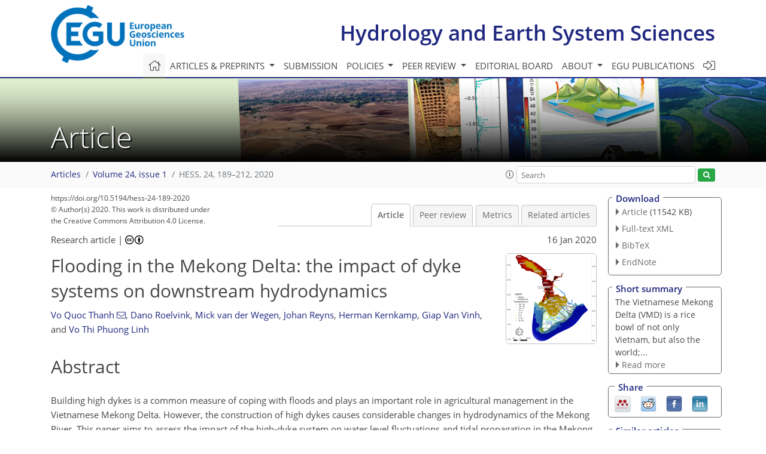

--- FILE ---
content_type: text/html
request_url: https://hess.copernicus.org/articles/24/189/2020/
body_size: 63058
content:
<!DOCTYPE html PUBLIC "-//W3C//DTD XHTML 1.0 Transitional//EN" "http://www.w3.org/TR/xhtml1/DTD/xhtml1-transitional.dtd">
<!--[if lt IE 7]>      <html xmlns="https://www.w3.org/1999/xhtml" xml:lang="en" lang="en" class="no-js lt-ie9 lt-ie8 lt-ie7 co-ui"> <![endif]-->
											<!--[if IE 7]>         <html  xmlns="https://www.w3.org/1999/xhtml" xml:lang="en" lang="en" class="no-js lt-ie9 lt-ie8 co-ui"> <![endif]-->
											<!--[if IE 8]>         <html xmlns="https://www.w3.org/1999/xhtml" xml:lang="en" lang="en" class="no-js lt-ie9 co-ui"> <![endif]-->
											<!--[if gt IE 8]><!--> <html xmlns="https://www.w3.org/1999/xhtml" xml:lang="en" lang="en" class="no-js co-ui"> <!--<![endif]--> 
											<!-- remove class no-js if js is available --><head>
                                                <!-- BEGIN_HEAD -->
                                                <meta http-equiv="Content-Type" content="text/html; charset=utf-8" />
                                                <meta charset="utf-8" />
                                                <meta name="viewport" content="width=device-width, initial-scale=1" />
                                                
                                                <meta name="theme-color" content="#000000" />
                                                <meta name="application-name" content="1" />
                                                <meta name="msapplication-TileColor" content="#FFFFFF" />
                                            <link rel="preconnect" crossorigin="" href="https://contentmanager.copernicus.org/" /><link rel="icon" size="16x16" href="https://www.hydrology-and-earth-system-sciences.net/favicon_copernicus_16x16_.ico" type="image/x-icon" /><link rel="icon" size="24x24" href="https://www.hydrology-and-earth-system-sciences.net/favicon_copernicus_24x24_.ico" type="image/x-icon" /><link rel="icon" size="32x32" href="https://www.hydrology-and-earth-system-sciences.net/favicon_copernicus_32x32_.ico" type="image/x-icon" /><link rel="icon" size="48x48" href="https://www.hydrology-and-earth-system-sciences.net/favicon_copernicus_48x48_.ico" type="image/x-icon" /><link rel="icon" size="64x64" href="https://www.hydrology-and-earth-system-sciences.net/favicon_copernicus_64x64_.ico" type="image/x-icon" /><link rel="icon" size="228x228" href="https://www.hydrology-and-earth-system-sciences.net/favicon_copernicus_228x228_.png" type="image/png-icon" /><link rel="icon" size="195x195" href="https://www.hydrology-and-earth-system-sciences.net/favicon_copernicus_195x195_.png" type="image/png-icon" /><link rel="icon" size="196x196" href="https://www.hydrology-and-earth-system-sciences.net/favicon_copernicus_196x196_.png" type="image/png-icon" /><link rel="icon" size="128x128" href="https://www.hydrology-and-earth-system-sciences.net/favicon_copernicus_128x128_.png" type="image/png-icon" /><link rel="icon" size="96x96" href="https://www.hydrology-and-earth-system-sciences.net/favicon_copernicus_96x96_.png" type="image/png-icon" /><link rel="apple-touch-icon-precomposed" size="180x180" href="https://www.hydrology-and-earth-system-sciences.net/favicon_copernicus_180x180_.png" type="image/png-icon" /><link rel="apple-touch-icon-precomposed" size="120x120" href="https://www.hydrology-and-earth-system-sciences.net/favicon_copernicus_120x120_.png" type="image/png-icon" /><link rel="apple-touch-icon-precomposed" size="152x152" href="https://www.hydrology-and-earth-system-sciences.net/favicon_copernicus_152x152_.png" type="image/png-icon" /><link rel="apple-touch-icon-precomposed" size="76x76" href="https://www.hydrology-and-earth-system-sciences.net/favicon_copernicus_76x76_.png" type="image/png-icon" /><link rel="apple-touch-icon-precomposed" size="57x57" href="https://www.hydrology-and-earth-system-sciences.net/favicon_copernicus_57x57_.ico" type="image/png-icon" /><link rel="apple-touch-icon-precomposed" size="144x144" href="https://www.hydrology-and-earth-system-sciences.net/favicon_copernicus_144x144_.png" type="image/png-icon" /><script type="text/javascript" src="https://cdn.copernicus.org/libraries/mustache/2.3.0/mustache.min.js"></script><script type="text/javascript" src="https://cdn.copernicus.org/libraries/jquery/1.11.1/jquery.min.js"></script><script type="text/javascript" src="https://cdn.copernicus.org/js/copernicus.min.js"></script><script type="text/javascript" src="https://cdn.copernicus.org/apps/htmlgenerator/js/htmlgenerator-v2.js"></script><script type="text/javascript" src="https://cdn.copernicus.org/libraries/photoswipe/4.1/photoswipe.min.js"></script><script type="text/javascript" src="https://cdn.copernicus.org/libraries/photoswipe/4.1/photoswipe-ui-default.min.js"></script><link rel="stylesheet" type="text/css" media="all" href="https://cdn.copernicus.org/libraries/dszparallexer/dzsparallaxer.css" /><script type="text/javascript" src="https://cdn.copernicus.org/libraries/dszparallexer/dzsparallaxer.js"></script><link rel="stylesheet" type="text/css" media="all" id="hasBootstrap" href="https://cdn.copernicus.org/libraries/bootstrap/current/css/bootstrap.min.css" /><link rel="stylesheet" type="text/css" media="all" href="https://cdn.copernicus.org/libraries/bootstrap/current/css/bootstrap-media.min.css" /><link rel="stylesheet" type="text/css" media="all" href="https://cdn.copernicus.org/libraries/bootstrap/current/css/bootstrap-grid.min.css" /><link rel="stylesheet" type="text/css" media="all" href="https://cdn.copernicus.org/libraries/bootstrap/current/css/bootstrap-reboot.min.css" /><script type="text/javascript" src="https://cdn.copernicus.org/libraries/bootstrap/current/js/popper.js"></script><script type="text/javascript" src="https://cdn.copernicus.org/libraries/bootstrap/current/js/bootstrap.min.js"></script><link rel="preconnect" crossorigin="" href="https://cdn.copernicus.org/" /><link rel="stylesheet" type="text/css" media="all" href="https://cdn.copernicus.org/libraries/unsemantic/unsemantic.min.css" /><link rel="stylesheet" type="text/css" media="all" href="https://cdn.copernicus.org/libraries/photoswipe/4.1/photoswipe.css" /><link rel="stylesheet" type="text/css" media="all" href="https://cdn.copernicus.org/libraries/photoswipe/4.1/dark-icon-skin/dark-icon-skin.css" /><link rel="stylesheet" type="text/css" media="all" href="https://cdn.copernicus.org/css/copernicus-min.css" /><link rel="stylesheet" type="text/css" media="all" href="https://cdn.copernicus.org/css/fontawesome.css" /><link rel="stylesheet" type="text/css" media="all" href="https://cdn.copernicus.org/fonts/FontAwesome/5.11.2_and_4.7.0/css/all.font.css" /><link rel="stylesheet" type="text/css" media="projection, handheld, screen, tty, tv, print" href="https://www.hydrology-and-earth-system-sciences.net/co_cms_font_open_sans_v_15.css" /><link rel="stylesheet" type="text/css" media="projection, handheld, screen, tty, tv, print" href="https://www.hydrology-and-earth-system-sciences.net/template_one_column_base_2023_202301261343_1676458272.css" /><link rel="stylesheet" type="text/css" media="print" href="https://www.hydrology-and-earth-system-sciences.net/template_one_column_base_print_2023_1674737524.css" /><script src="https://www.hydrology-and-earth-system-sciences.net/co_common.js" type="text/javascript">
</script><script src="https://www.hydrology-and-earth-system-sciences.net/co_auth_check.js" type="text/javascript">
</script><script src="https://www.hydrology-and-earth-system-sciences.net/onload_javascript_actions.js" type="text/javascript">
</script><script src="https://www.hydrology-and-earth-system-sciences.net/template-one-column_2023_1674737530.js" type="text/javascript">
</script><!-- END_HEAD --><meta name="global_projectID" content="13" /><meta name="global_pageID" content="375" /><meta name="global_pageIdentifier" content="home" /><meta name="global_moBaseURL" content="https://meetingorganizer.copernicus.org/" /><meta name="global_projectShortcut" content="HESS" /><meta name="global_projectDomain" content="https://www.hydrology-and-earth-system-sciences.net/" />        
        <title>HESS - Flooding in the Mekong Delta: the impact of dyke  systems on downstream hydrodynamics</title>
<meta name="data-non-mobile-optimized-message" content="" /><script id="networker">
    window.isSafari = /^((?!chrome|android).)*safari/i.test(navigator.userAgent);

    /**
     *
     */
    function createToastsFunctionality() {
        const toastsWrapper = $('<div>')
                .attr('aria-live', 'polite')
                .attr('aria-atomic', 'true')
                .addClass('toasts-notifications-wrapper');
        $('body').append(toastsWrapper);
    }

    function isOS() {
        return [
                    'iPad Simulator',
                    'iPhone Simulator',
                    'iPod Simulator',
                    'iPad',
                    'iPhone',
                    'iPod'
                ].includes(navigator.platform)
                || (navigator.userAgent.includes("Mac") && "ontouchend" in document)
    }

    /**
     *
     * @param notificationContent
     */
    function addToast(notificationContent) {
        const toast = $('<div>').addClass('toast').attr('role', 'alert').attr('aria-live', 'assertive')
                .attr('aria-atomic', 'true').attr('data-autohide', 'false');
        const toastHeader = $('<div>').addClass('toast-header');
        const toastHeaderTitle = $('<strong>').addClass('mr-auto').html(notificationContent.title);
        const toastHeaderCloseButton = $('<button>').addClass('ml-2').addClass('mb-1').addClass('close').attr('type', 'button')
                .attr('data-dismiss', 'toast');
        const toastHeaderCloseIcon = $('<span>').attr('aria-hidden', 'true').html('&times;');

        let url = '';
        if (notificationContent.hasOwnProperty('url')) {
            url = notificationContent.url;
        } else {
            url = 'https://networker.copernicus.org/my-network';
        }
        const toastBody = $('<div>').addClass('toast-body').html('<a target="_blank" href="' + url + '">' + notificationContent.text + '</a>');
        $(toastHeaderCloseButton).append(toastHeaderCloseIcon);
        $(toastHeader).append(toastHeaderTitle);
        $(toastHeader).append(toastHeaderCloseButton);
        $(toast).append(toastHeader);
        $(toast).append(toastBody);

        $('.toasts-notifications-wrapper').append(toast);

        $('.toast').toast('show');
    }

    function coNetworker_sendUsersLocation(location, userHash, publicLabel, projectID, application) {

        if (templateHasBootstrap()) {
            createToastsFunctionality();
        }

        userHash = userHash || 'null';
        location = location || 'c_content_manager::getProjectTemplateMobileOpt';
        publicLabel = publicLabel || '';

        if (publicLabel === ''){
            publicLabel = location;
        }

        if (userHash !== null && userHash.length > 5) {
            try {
                if(typeof window.ws === 'undefined' || window.ws === null || !window.ws) {
                    window.ws = new WebSocket('wss://websockets.copernicus.org:8080');
                } else {
                    window.ws.close(1000);
                    window.ws = new WebSocket('wss://websockets.copernicus.org:8080');
                }
                const data = {
                    'type': 'status',
                    'action': 'start',
                    'data': {
                        'userIdentifier': userHash,
                        'projectID': projectID,
                        'coApp': application,
                        'location': location,
                        'publicLabel': publicLabel
                    }
                };
                if (window.ws === 1) {
                    window.ws.send(JSON.stringify(data));
                } else {
                    window.ws.onopen = function (msg) {
                        window.ws.send(JSON.stringify(data));
                        dispatchEvent(new CustomEvent('loadCommonNetworker'));
                    };

                    window.ws.onmessage = function (event) {
                        try {
                            const data = JSON.parse(event.data);

                            switch (data.type) {
                                case 'notification':
                                    const pushNotificationData = data.data;
                                    if (pushNotificationData.hasOwnProperty('user') && pushNotificationData.user.length > 5 && pushNotificationData.user === userHash) {
                                        window.showPushNotification(pushNotificationData);
                                    }
                                    break;
                            }
                        } catch (e) {
                            console.log(e);
                        }
                    }
                }
            } catch (e) {
                console.error(e);
            }

        }
    }

    window.showPushNotification = function (notificationContent) {
        showMessage(notificationContent);

        function showMessage(notificationContent){
            if (templateHasBootstrap()) {
                showBootstrapModal(notificationContent);
            }
        }

        function showBootstrapModal(notificationContent) {
            const randomId = getRandomInt(100,999);
            let modal = $('<div>').addClass('modal').attr('id', 'modal-notification' + randomId);
            let modalDialog = $('<div>').addClass('modal-dialog');
            let modalContent = $('<div>').addClass('modal-content');
            let modalBody = $('<div>').addClass('modal-body');
            let message = $('<div>').addClass('modal-push-message').html('<h3 class="mb-3">' + notificationContent.title + '</h3><p>' + notificationContent.text + '</p>');
            let buttonsWrapper = $('<div>').addClass('row');
            let buttonsWrapperCol = $('<div>').addClass('col-12').addClass('text-right');
            let buttonCancel = $('<button>').addClass('btn').addClass('btn-danger').addClass('mr-2').html('Cancel')
            let buttonSuccess = $('<button>').addClass('btn').addClass('btn-success').html('OK')

            $(buttonsWrapper).append(buttonsWrapperCol);
            $(buttonsWrapperCol).append(buttonCancel);
            $(buttonsWrapperCol).append(buttonSuccess);
            $(modalBody).append(message).append(buttonsWrapper);
            $(modalContent).append(modalBody);
            $(modalDialog).append(modalContent);
            $(modal).append(modalDialog);

            $(buttonCancel).on('click', (event) => {
                event.preventDefault();
                event.stopPropagation();
                event.stopImmediatePropagation();
                $(modal).modal('hide');
            });

            $(buttonSuccess).on('click', (event) => {
                event.preventDefault();
                event.stopPropagation();
                event.stopImmediatePropagation();
                $(modal).modal('hide');
                handleOnclickNotification(notificationContent);
            });
            $(modal).modal('show');

            setTimeout(() => {
                dispatchEvent(new CustomEvent('modalLoaded', {'detail': 'modal-notification' + randomId}));
            }, 1000);
        }

        window.addEventListener('modalLoaded', function (event) {
            setTimeout(() => {
                $('#' + event.detail).modal('hide');
            }, 9000);
        });

        function handleOnclickNotification(notificationContent) {
            if (notificationContent.hasOwnProperty('withConnect') && notificationContent.withConnect.length > 0) {
                acceptContactRequest(notificationContent);
            }

            if (notificationContent.hasOwnProperty('url')) {
                if (window.isSafari && isOS()) {
                    window.location.href = notificationContent.url;
                } else {
                    window.open(notificationContent.url, '_blank').focus();
                }
            } else {
                if (window.isSafari && isOS()) {
                    window.open('https://networker.copernicus.org/my-network', '_blank');
                } else {
                    window.open('https://networker.copernicus.org/my-network', '_blank').focus();
                }
            }
        }

        /**
         *
         * @param notificationContent
         */
        function acceptContactRequest(notificationContent) {
            const formData = new FormData();
            formData.append('r', notificationContent.userFrom);
            formData.append('a', 'a');

            $.ajax({
                url: 'https://networker.copernicus.org/handle-request-job',
                type: 'POST',
                data: formData,
                processData: false,
                contentType: false,
                xhrFields: {
                    withCredentials: true
                },
                beforeSend: function () {
                    $('.splash').fadeIn();
                    $('.lightbox').fadeIn();
                }
            })
                    .done(function (dataResponse) {
                        const data = JSON.parse(dataResponse);
                        let text = 'Please consider joining the text chat now.';
                        window.sendPushNotification({
                            title: window.userDataCommonNetworker.name + ' aims to chat with you.',
                            text: text,
                            user: data.message.userIdentifier,
                            url: notificationContent.url
                        });
                        $('.splash').fadeOut();
                        $('.lightbox').fadeOut();
                    })
                    .fail(function (error) {
                        $('.splash').fadeOut();
                        $('.lightbox').fadeOut();
                    });
        }
    }


    function templateHasBootstrap() {
        const bootstrap = document.getElementById('hasBootstrap');
        return bootstrap !== null && typeof bootstrap !== 'undefined';
    }

        coNetworker_sendUsersLocation();
    dispatchEvent(new CustomEvent('loadCommonNetworker'));

    function getRandomInt(min, max) {
        min = Math.ceil(min);
        max = Math.floor(max);
        return Math.floor(Math.random() * (max - min + 1)) + min;
    }
</script>

		        <link rel="stylesheet" type="text/css" href="https://cdn.copernicus.org/libraries/photoswipe/4.1/dark-icon-skin/dark-icon-skin.css">
            <base href="/">
        
        <link rel="stylesheet" type="text/css" href="https://cdn.copernicus.org/libraries/unsemantic/unsemantic.min.css">
        <link rel="stylesheet" type="text/css" href="https://cdn.copernicus.org/libraries/jquery/1.11.1/ui/jquery-ui.min.css">
        <link rel="stylesheet" type="text/css" href="https://cdn.copernicus.org/libraries/jquery/1.11.1/ui/jquery-ui-slider-pips.css">
        <link rel="stylesheet" type="text/css" href="https://cdn.copernicus.org/libraries/photoswipe/4.1/photoswipe.css">
        <link rel="stylesheet" type="text/css" href="https://cdn.copernicus.org/apps/htmlgenerator/css/htmlgenerator.css?v=1">
<meta name="citation_fulltext_world_readable" content="">
<meta name="citation_publisher" content="Copernicus GmbH"/>
<meta name="citation_title" content="Flooding in the Mekong Delta: the impact of dyke  systems on downstream hydrodynamics"/>
<meta name="citation_abstract" content="&lt;p&gt;&lt;strong class=&quot;journal-contentHeaderColor&quot;&gt;Abstract.&lt;/strong&gt; Building high dykes is a common measure of coping with floods and plays an important role in agricultural management in the Vietnamese Mekong Delta. However, the construction of high dykes causes considerable changes in hydrodynamics of the Mekong River. This paper aims to assess the impact of the high-dyke system on water level fluctuations and tidal propagation in the Mekong River branches. We developed a coupled 1-D to 2-D unstructured grid using Delft3D Flexible Mesh software. The model domain covered the Mekong Delta extending to the East (South China Sea) and West (Gulf of Thailand) seas, while the scenarios included the presence of high dykes in the Long Xuyen Quadrangle (LXQ), the Plain of Reeds (PoR) and the Trans-Bassac regions. The model was calibrated for the year 2000 high-flow season. Results show that the inclusion of high dykes changes the percentages of seaward outflow through the different Mekong branches and slightly redistributes flow over the low-flow and high-flow seasons. The LXQ and PoR high dykes result in an increase in the daily mean water levels and a decrease in the tidal amplitudes in their adjacent river branches. Moreover, the different high-dyke systems not only have an influence on the hydrodynamics in their own branch, but also influence other branches due to the Vam Nao connecting channel. These conclusions also hold for the extreme flood scenarios of 1981 and 1991 that had larger peak flows but smaller flood volumes. Peak flood water levels in the Mekong Delta in 1981 and 1991 are comparable to the 2000 flood as peak floods decrease and elongate due to upstream flooding in Cambodia. Future studies will focus on sediment pathways and distribution as well as climate change impact assessment.&lt;/p&gt;"/>
    <meta name="citation_publication_date" content="2020/01/16"/>
    <meta name="citation_online_date" content="2020/01/16"/>
<meta name="citation_journal_title" content="Hydrology and Earth System Sciences"/>
    <meta name="citation_volume" content="24"/>
    <meta name="citation_issue" content="1"/>
    <meta name="citation_issn" content="1027-5606"/>
<meta name="citation_doi" content="https://doi.org/10.5194/hess-24-189-2020"/>
<meta name="citation_firstpage" content="189"/>
<meta name="citation_lastpage" content="212"/>
    <meta name="citation_author" content="Thanh, Vo Quoc"/>
        <meta name="citation_author_institution" content="Department of Water Science and Engineering, IHE Delft, Delft, the
Netherlands"/>
        <meta name="citation_author_institution" content="Faculty of Civil Engineering and Geosciences, Delft University of
Technology, Delft, the Netherlands"/>
        <meta name="citation_author_institution" content="College of Environment and Natural Resources, Can Tho University,
Can Tho City, Vietnam"/>
        <meta name="citation_author_email" content="t.vo@un-ihe.org">
    <meta name="citation_author" content="Roelvink, Dano"/>
        <meta name="citation_author_institution" content="Department of Water Science and Engineering, IHE Delft, Delft, the
Netherlands"/>
        <meta name="citation_author_institution" content="Faculty of Civil Engineering and Geosciences, Delft University of
Technology, Delft, the Netherlands"/>
        <meta name="citation_author_institution" content="Deltares, Delft, the Netherlands"/>
        <meta name="citation_author_orcid" content="0000-0002-5367-0003">
    <meta name="citation_author" content="van der Wegen, Mick"/>
        <meta name="citation_author_institution" content="Department of Water Science and Engineering, IHE Delft, Delft, the
Netherlands"/>
        <meta name="citation_author_institution" content="Deltares, Delft, the Netherlands"/>
        <meta name="citation_author_orcid" content="0000-0002-5227-2679">
    <meta name="citation_author" content="Reyns, Johan"/>
        <meta name="citation_author_institution" content="Department of Water Science and Engineering, IHE Delft, Delft, the
Netherlands"/>
        <meta name="citation_author_institution" content="Deltares, Delft, the Netherlands"/>
    <meta name="citation_author" content="Kernkamp, Herman"/>
        <meta name="citation_author_institution" content="Deltares, Delft, the Netherlands"/>
    <meta name="citation_author" content="Van Vinh, Giap"/>
        <meta name="citation_author_institution" content="Cuu Long River Hydrological Center, Southern Regional
Hydro-Meteorological Center, Can Tho City, Vietnam"/>
    <meta name="citation_author" content="Linh, Vo Thi Phuong"/>
        <meta name="citation_author_institution" content="College of Environment and Natural Resources, Can Tho University,
Can Tho City, Vietnam"/>

    <meta name="citation_reference" content="Abily, M., Bertrand, N., Delestre, O., Gourbesville, P., and Duluc, C. M.:
Spatial Global Sensitivity Analysis of High Resolution classified topographic data use in 2D urban flood modelling, Environ. Model. Softw., 77, 183–195, https://doi.org/10.1016/j.envsoft.2015.12.002, 2016. ">
    <meta name="citation_reference" content="Achete, F. M., van der Wegen, M., Roelvink, D., and Jaffe, B.: A 2-D process-based model for suspended sediment dynamics: a first step towards
ecological modeling, Hydrol. Earth Syst. Sci., 19, 2837–2857,
https://doi.org/10.5194/hess-19-2837-2015, 2015. ">
    <meta name="citation_reference" content="Amante, C. and Eakins, B. W.: ETOPO1 1 arc-minute global relief model:
Procedures, data sources and analysis, NOAA Tech. Memo. NESDIS, NGDC-24, NOAA, 19&amp;thinsp;pp., 2009. ">
    <meta name="citation_reference" content="Bates, P. D., Horritt, M. S., Aronica, G., and Beven, K.: Bayesian updating of flood inundation likelihoods conditioned on flood extent data, Hydrol.
Process., 18, 3347–3370, https://doi.org/10.1002/hyp.1499, 2004. ">
    <meta name="citation_reference" content="Biggs, D., Miller, F., Hoanh, C. T., and Molle, F.: The delta machine: water management in the Vietnamese Mekong Delta in historical and contemporary perspectives, in: Contested waterscapes in the Mekong region: hydropower, livelihoods and governance, edited by: Molle, F., Foran, T., and Kakonen, M., Routledge, London, UK, 203–225, 2009. ">
    <meta name="citation_reference" content="Bomers, A., Schielen, R. M. J., and Hulscher, S. J. M. H.: The influence of grid shape and grid size on hydraulic river modelling performance, Environ. Fluid Mech., 19, 1273–1294, https://doi.org/10.1007/s10652-019-09670-4, 2019. ">
    <meta name="citation_reference" content="Chapman, A. and Darby, S.: Evaluating sustainable adaptation strategies for vulnerable mega-deltas using system dynamics modelling: Rice agriculture in the Mekong Delta's An Giang Province, Vietnam, Sci. Total Environ., 559, 326–338, https://doi.org/10.1016/j.scitotenv.2016.02.162, 2016. ">
    <meta name="citation_reference" content="Chapman, A. D., Darby, S. E., Hoang, H. M., Tompkins, E. L., and Van, T. P.
D.: Adaptation and development trade-offs: fluvial sediment deposition and
the sustainability of rice-cropping in An Giang Province, Mekong Delta,
Climatic Change, 137, 593–608, https://doi.org/10.1007/s10584-016-1684-3, 2016. ">
    <meta name="citation_reference" content="Dang, D. T., Cochrane, T. A., Arias, M. E., and Dang, V. P.: Future hydrological alterations in the Mekong Delta under the impact of water
resources development, land subsidence and sea level rise, J. Hydrol. Reg. Stud., 15, 119–133, https://doi.org/10.1016/j.ejrh.2017.12.002, 2018a. ">
    <meta name="citation_reference" content="Dang, T. H., Ouillon, S., and Van Vinh, G.: Water and suspended sediment
budgets in the Lower Mekong from high-frequency, Water, 10, 846, https://doi.org/10.3390/w10070846, 2018b. ">
    <meta name="citation_reference" content="Darby, S. E., Hackney, C. R., Leyland, J., Kummu, M., Lauri, H., Parsons, D.
R., Best, J. L., Nicholas, A. P., and Aalto, R.: Fluvial sediment supply to a
mega-delta reduced by shifting tropical-cyclone activity, Nat. Publ. Gr.,
539, 276–279, https://doi.org/10.1038/nature19809, 2016. ">
    <meta name="citation_reference" content="Deltares: D-Flow Flexible Mesh: User Manual, Delft, the Netherlands, 2018. ">
    <meta name="citation_reference" content="Department of Agriculture and Rural Development of An Giang and Dong Thap: Maps of hydraulic infrastructure in An Giang and Dong Thap, An Giang and Dong Thap, 2012. ">
    <meta name="citation_reference" content="Di Baldassarre, G. and Montanari, A.: Uncertainty in river discharge observations: A quantitative analysis, Hydrol. Earth Syst. Sci., 13,
913–921, https://doi.org/10.5194/hess-13-913-2009, 2009. ">
    <meta name="citation_reference" content="Dung, N. V., Merz, B., Bárdossy, A., Thang, T. D., and Apel, H.:
Multi-objective automatic calibration of hydrodynamic models utilizing inundation maps and gauge data, Hydrol. Earth Syst. Sci., 15, 1339–1354,
https://doi.org/10.5194/hess-15-1339-2011, 2011. ">
    <meta name="citation_reference" content="Duong, V. H. T., Nestmann, F., Van, T. C., Hinz, S., Oberle, P., and Geiger,
H.: Geographical impact of dyke measurement for land use on flood water in
geographical impact of dyke measurement for land use on flood water in the
Mekong Delta, in: 8th Eastern European Young Water Professionals Conference – IWA, 12–14 May 2016, Gdansk, Poland, 308–317, 2016. ">
    <meta name="citation_reference" content="Egbert, G. D. and Erofeeva, S. Y.: Efficient inverse modeling of barotropic
ocean tides, J. Atmos. Ocean. Tech., 19, 183–204, 2002. ">
    <meta name="citation_reference" content="Frappart, F., Do Minh, K., L'Hermitte, J., Cazenave, A., Ramillien, G., Le Toan, T., and Mognard-Campbell, N.: Water volume change in the lower Mekong from satellite altimetry and imagery data, Geophys. J. Int., 167,
570–584, https://doi.org/10.1111/j.1365-246X.2006.03184.x, 2006. ">
    <meta name="citation_reference" content="Fujihara, Y., Hoshikawa, K., Fujii, H., Kotera, A., Nagano, T., and Yokoyama,
S.: Analysis and attribution of trends in water levels in the Vietnamese
Mekong Delta, Hydrol. Process., 30, 835–845, https://doi.org/10.1002/hyp.10642, 2016. ">
    <meta name="citation_reference" content="Fujii, H., Garsdal, H., Ward, P., Ishii, M., Morishita, K., and Boivin, T.:
Hydrological roles of the Cambodian floodplain of the Mekong River, Int. J.
River Basin Manage., 1, 1–14, https://doi.org/10.1080/15715124.2003.9635211, 2003. ">
    <meta name="citation_reference" content="GSOVN – Genaral Statistics Office of Viet Nam: Statistical yearbook of
Vietnam, Hanoi, 2010. ">
    <meta name="citation_reference" content="Guo, L., van der Wegen, M., Wang, Z. B., Roelvink, D., and He, Q.: Exploring
the impacts of multiple tidal constituents and varying river flow on long-term, large-scale estuarine morphodynamics by means of a 1-D model, J.
Geophys. Res.-Earth, 121, 1000–1022, https://doi.org/10.1002/2016JF003821, 2016. ">
    <meta name="citation_reference" content="Gupta, A. and Liew, S. C.: The Mekong from satellite imagery: A quick look at a large river, Geomorphology, 85, 259–274, https://doi.org/10.1016/j.geomorph.2006.03.036, 2007. ">
    <meta name="citation_reference" content="Hawker, L., Rougier, J., Neal, J., Bates, P., Archer, L., and Yamazaki, D.:
Implications of simulating global digital elevation models for flood inundation studies, Water Resour. Res., 54, 7910–7928,
https://doi.org/10.1029/2018WR023279, 2018. ">
    <meta name="citation_reference" content="Hung, N. N.: Sediment dynamics in the floodplain of the Mekong Delta, Vietnam, Universität Stuttgart, Stuttgart, 2011. ">
    <meta name="citation_reference" content="Kakonen, M.: Mekong Delta at the crossroads: More control or adaptation??,
Ambio, 37, 205–212, 2008. ">
    <meta name="citation_reference" content="Kernkamp, H. W. J., Van Dam, A., Stelling, G. S., and De Goede, E. D.:
Efficient scheme for the shallow water equations on unstructured grids with
application to the continental shelf, Ocean Dynam., 61, 1175–1188,
https://doi.org/10.1007/s10236-011-0423-6, 2011. ">
    <meta name="citation_reference" content="Koehnken, L.: IKMP discharge and dediment monitoring program review, recommendations and data analysis. Part 2: Data analysis of preliminary results, Mekong River Commission, Phnom Penh, Cambodia, 2012. ">
    <meta name="citation_reference" content="Kondolf, G. M., Schmitt, R. J. P., Carling, P., Darby, S., Arias, M., Bizzi,
S., Castelletti, A., Cochrane, T. A., Gibson, S., Kummu, M., Oeurng, C., Rubin, Z., and Wild, T.: Changing sediment budget of the Mekong: Cumulative
threats and management strategies for a large river basin, Sci. Total Environ., 625, 114–134, https://doi.org/10.1016/j.scitotenv.2017.11.361, 2018. ">
    <meta name="citation_reference" content="Kuang, C., Chen, W., Gu, J., Su, T. C., Song, H., Ma, Y., and Dong, Z.: River
discharge contribution to sea-level rise in the Yangtze River Estuary, China, Cont. Shelf Res., 134, 63–75, https://doi.org/10.1016/j.csr.2017.01.004, 2017. ">
    <meta name="citation_reference" content="Kuenzer, C., Guo, H., Huth, J., Leinenkugel, P., Li, X., and Dech, S.: Flood
mapping and flood dynamics of the mekong delta: ENVISAT-ASAR-WSM based time
series analyses, Remote Sens., 5, 687–715, https://doi.org/10.3390/rs5020687, 2013. ">
    <meta name="citation_reference" content="Kummu, M., Tes, S., Yin, S., Adamson, P., Józsa, J., Koponen, J., Richey, J., and Sarkkula, J.: Water balance analysis for the Tonle Sap Lake-floodplain system, Hydrol. Process., 28, 1722–1733, https://doi.org/10.1002/hyp.9718, 2014. ">
    <meta name="citation_reference" content="Le, T. V. H., Nguyen, H. N., Wolanski, E., Tran, T. C., and Haruyama, S.: The
combined impact on the flooding in Vietnam's Mekong River delta of local
man-made structures, sea level rise, and dams upstream in the river catchment, Estuar. Coast. Shelf Sci., 71, 110–116, https://doi.org/10.1016/j.ecss.2006.08.021, 2007. ">
    <meta name="citation_reference" content="Le Sam: Thùy nông 'o đông băng sông Cúu Long – [Agriculture irrigation in the Mekong Delta], Agriculture Publisher, Ho Chi Minh city, 1996. ">
    <meta name="citation_reference" content="Manh, N. V., Dung, N. V., Hung, N. N., Merz, B., and Apel, H.: Large-scale suspended sediment transport and sediment deposition in the Mekong Delta, Hydrol. Earth Syst. Sci., 18, 3033–3053, https://doi.org/10.5194/hess-18-3033-2014, 2014. ">
    <meta name="citation_reference" content="Moriasi, D. N., Arnold, J. G., Van Liew, M. W., Bingner, R. L., Harmel, R. D., and Veith, T. L.: Model Evaluation Guidelines for Systematic Quantification of Accuracy in Watershed Simulations, T. ASABE, 50, 885–900, https://doi.org/10.13031/2013.23153, 2007. ">
    <meta name="citation_reference" content="MRC: Overview of the Hydrology of the Mekong Basin, Vientiane, Laos, 2005. ">
    <meta name="citation_reference" content="MRC: Annual Mekong Flood Report 2008, Vientiane, 2009a. ">
    <meta name="citation_reference" content="MRC: MRC Management Information Booklet No. 2: The Flow of the Mekong,
available at:
http://www.mrcmekong.org/assets/Publications/report-management-develop/MRC-IM-No2-the-flow-of-the-mekong.pdf
(last access: 15 April 2014), 2009b. ">
    <meta name="citation_reference" content="MRC: State of the Basin Report 2010, Vientiane, Laos, 2010. ">
    <meta name="citation_reference" content="Nash, J. E. and Sutcliffe, J. V: River flow forecasting through conceptual
models Part I – a discussion of principles, J. Hydrol., 10, 282–290,
https://doi.org/10.1016/0022-1694(70)90255-6, 1970. ">
    <meta name="citation_reference" content="Nguyen, A. D., Savenije, H. H. G., Pham, D. N., and Tang, D. T.: Using salt
intrusion measurements to determine the freshwater discharge distribution
over the branches of a multi-channel estuary: The Mekong Delta case, Estuar.
Coast. Shelf Sci., 77, 433–445, https://doi.org/10.1016/j.ecss.2007.10.010, 2008. ">
    <meta name="citation_reference" content="Nguyen, P. M., Le, K. Van, Botula, Y., and Cornelis, W. M.: Evaluation of
soil water retention pedotransfer functions for Vietnamese Mekong Delta soils, Agr. Water Manage., 158, 126–138, https://doi.org/10.1016/j.agwat.2015.04.011,
2015. ">
    <meta name="citation_reference" content="Pawlowicz, R., Beardsley, B., and Lentz, S.: Classical tidal harmonic analysis including error estimates in MATLAB using T_TIDE, Comput. Geosci., 28, 929–937, https://doi.org/10.1016/S0098-3004(02)00013-4, 2002. ">
    <meta name="citation_reference" content="Renaud, F. G. and Kuenzer, C.: The Mekong Delta System, Springer, Dordrecht, Heidelberg, New York, London, 2012. ">
    <meta name="citation_reference" content="Renaud, F. G., Syvitski, J. P. M., Sebesvari, Z., Werners, S. E., Kremer, H., Kuenzer, C., Ramesh, R., Jeuken, A. D., and Friedrich, J.: Tipping from the Holocene to the Anthropocene: How threatened are major world deltas?, Curr. Opin. Environ. Sustain., 5, 644–654, https://doi.org/10.1016/j.cosust.2013.11.007, 2013. ">
    <meta name="citation_reference" content="Reuter, H. I., Nelson, A., and Jarvis, A.: An evaluation of void-filling
interpolation methods for SRTM data, Int. J. Geogr. Inf. Sci., 21, 983–1008, https://doi.org/10.1080/13658810601169899, 2007. ">
    <meta name="citation_reference" content="Savage, J. T. S., Bates, P., Freer, J., Neal, J., and Aronica, G.: When does
spatial resolution become spurious in probabilistic flood inundation predictions?, Hydrol. Process., 30, 2014–2032, https://doi.org/10.1002/hyp.10749, 2016. ">
    <meta name="citation_reference" content="Syvitski, J. P. M. and Kettner, A.: Sediment flux and the Anthropocene, Philos. T. Roy. Soc. A, 369, 957–975, https://doi.org/10.1098/rsta.2010.0329, 2011. ">
    <meta name="citation_reference" content="Ta, T. K. O., Nguyen, V. L., Tateishi, M., Kobayashi, I., Saito, Y., and
Nakamura, T.: Sediment facies and Late Holocene progradation of the Mekong
River Delta in Bentre Province, southern Vietnam: An example of evolution from a tide-dominated to a tide- and wave-dominated delta, Sediment. Geol.,
152, 313–325, https://doi.org/10.1016/S0037-0738(02)00098-2, 2002. ">
    <meta name="citation_reference" content="Tarekegn, T. H. and Sayama, T.: Correction of SRTM dem artefacts by Fourier
transform for flood inundation modeling, J. Jpn. Soc. Civ. Eng. Ser. B1, 69, 193–198, 2013. ">
    <meta name="citation_reference" content="Teng, J., Jakeman, A. J., Vaze, J., Croke, B. F. W., Dutta, D., and Kim, S.:
Flood inundation modelling: A review of methods, recent advances and uncertainty analysis, Environ. Model. Softw., 90, 201–216,
https://doi.org/10.1016/j.envsoft.2017.01.006, 2017. ">
    <meta name="citation_reference" content="Thanh, V. Q., Hoanh, C. T., Trung, N. H., and Tri, V. P. D.: A bias-correction method of precipitation data generated by regional climate model, in: International Symposium on Geoinformatics for Spatial Infrastructure Development in Earth and Allied Sciences 2014, Japan-Vietnam Geoinformatics Consortium, 6–9 December 2019, Da Nang, Vietnam, 2014. ">
    <meta name="citation_reference" content="Thanh, V. Q., Reyns, J., Wackerman, C., Eidam, E. F., and Roelvink, D.:
Modelling suspended sediment dynamics on the subaqueous delta of the Mekong
River, Cont. Shelf Res., 147, 213–230, https://doi.org/10.1016/j.csr.2017.07.013, 2017. ">
    <meta name="citation_reference" content="Thanh, V. Q., Roelvink, D., van der Wegen, M., Tu, L. X., Reyns, J., and
Linh, V. T. P.: Spatial topographic interpolation for meandering channels,
J. Waterw. Port Coast. Ocean Eng., in review, 2019. ">
    <meta name="citation_reference" content="Tran, D. D., van Halsema, G., Hellegers, P. J. G. J., Phi Hoang, L., Quang Tran, T., Kummu, M., and Ludwig, F.: Assessing impacts of dike construction on the flood dynamics of the Mekong Delta, Hydrol. Earth Syst. Sci., 22, 1875–1896, https://doi.org/10.5194/hess-22-1875-2018, 2018. ">
    <meta name="citation_reference" content="Triet, N. V. K., Dung, N. V., Fujii, H., Kummu, M., Merz, B., and Apel, H.:
Has dyke development in the Vietnamese Mekong Delta shifted flood hazard
downstream?, Hydrol. Earth Syst. Sci., 21, 3991–4010,
https://doi.org/10.5194/hess-21-3991-2017, 2017.
 ">
    <meta name="citation_reference" content="Tu, L. X., Thanh, V. Q., Reyns, J., Van, S. P., Anh, D. T., Dang, T. D., and
Roelvink, D.: Sediment transport and morphodynamical modeling on the
estuaries and coastal zone of the Vietnamese Mekong Delta, Cont. Shelf Res.,
186, 64–76, https://doi.org/10.1016/j.csr.2019.07.015, 2019. ">
    <meta name="citation_reference" content="Van, P. D. T., Popescu, I., Van Griensven, A., Solomatine, D. P., Trung, N.
H., and Green, A.: A study of the climate change impacts on fluvial flood
propagation in the Vietnamese Mekong Delta, Hydrol. Earth Syst. Sci., 16, 4637–4649, https://doi.org/10.5194/hess-16-4637-2012, 2012. ">
    <meta name="citation_reference" content="Walther, B. A. and Moore, J. L.: The concepts of bias, precision and accuracy, and their use in testing the performance of species richness
estimators, with a literature review of estimator performance, Ecography, 28, 815–829, 2005. ">
    <meta name="citation_reference" content="Wassmann, R., Hien, N. X., Hoanh, C. T., and Tuong, T. P.: Sea level rise
affecting the Vietnamese Mekong Delta: water elevation in the flood season and implications for rice production, Climatic Change, 66, 89–107, https://doi.org/10.1023/B:CLIM.0000043144.69736.b7, 2004. ">
    <meta name="citation_reference" content="Wolanski, E., Huan, N. N., Dao, L. T., Nhan, N. H., and Thuy, N. N.:
Fine-sediment dynamics in the Mekong River estuary, Viet Nam, Estuar. Coast.
Shelf Sci., 43, 565–582, 1996. ">
    <meta name="citation_reference" content="Wood, M., Hostache, R., Neal, J., Wagener, T., Giustarini, L., Chini, M., Corato, G., Matgen, P., and Bates, P.: Calibration of channel depth and
friction parameters in the LISFLOOD-FP hydraulic model using medium-resolution SAR data and identifiability techniques, Hydrol. Earth
Syst. Sci., 20, 4983–4997, https://doi.org/10.5194/hess-20-4983-2016, 2016. ">
    <meta name="citation_reference" content="Yamazaki, D., Ikeshima, D., Tawatari, R., Yamaguchi, T., O'Loughlin, F.,
Neal, J. C., Sampson, C. C., Kanae, S., and Bates, P. D.: A high-accuracy map
of global terrain elevations, Geophys. Res. Lett., 44, 5844–5853,
https://doi.org/10.1002/2017GL072874, 2017. ">
    <meta name="citation_pdf_url" content="https://hess.copernicus.org/articles/24/189/2020/hess-24-189-2020.pdf"/>
<meta name="citation_xml_url" content="https://hess.copernicus.org/articles/24/189/2020/hess-24-189-2020.xml"/>
    <meta name="fulltext_pdf" content="https://hess.copernicus.org/articles/24/189/2020/hess-24-189-2020.pdf"/>
<meta name="citation_language" content="English"/>
<meta name="libraryUrl" content="https://hess.copernicus.org/articles/"/>



        <meta property="og:image" content="https://hess.copernicus.org/articles/24/189/2020/hess-24-189-2020-avatar-web.png"/>
        <meta property="og:title" content="Flooding in the Mekong Delta: the impact of dyke  systems on downstream hydrodynamics">
        <meta property="og:description" content="Abstract. Building high dykes is a common measure of coping with floods and plays an important role in agricultural management in the Vietnamese Mekong Delta. However, the construction of high dykes causes considerable changes in hydrodynamics of the Mekong River. This paper aims to assess the impact of the high-dyke system on water level fluctuations and tidal propagation in the Mekong River branches. We developed a coupled 1-D to 2-D unstructured grid using Delft3D Flexible Mesh software. The model domain covered the Mekong Delta extending to the East (South China Sea) and West (Gulf of Thailand) seas, while the scenarios included the presence of high dykes in the Long Xuyen Quadrangle (LXQ), the Plain of Reeds (PoR) and the Trans-Bassac regions. The model was calibrated for the year 2000 high-flow season. Results show that the inclusion of high dykes changes the percentages of seaward outflow through the different Mekong branches and slightly redistributes flow over the low-flow and high-flow seasons. The LXQ and PoR high dykes result in an increase in the daily mean water levels and a decrease in the tidal amplitudes in their adjacent river branches. Moreover, the different high-dyke systems not only have an influence on the hydrodynamics in their own branch, but also influence other branches due to the Vam Nao connecting channel. These conclusions also hold for the extreme flood scenarios of 1981 and 1991 that had larger peak flows but smaller flood volumes. Peak flood water levels in the Mekong Delta in 1981 and 1991 are comparable to the 2000 flood as peak floods decrease and elongate due to upstream flooding in Cambodia. Future studies will focus on sediment pathways and distribution as well as climate change impact assessment.">
        <meta property="og:url" content="https://hess.copernicus.org/articles/24/189/2020/">

        <meta property="twitter:image" content="https://hess.copernicus.org/articles/24/189/2020/hess-24-189-2020-avatar-web.png"/>
        <meta name="twitter:card" content="summary_large_image">
        <meta name="twitter:title" content="Flooding in the Mekong Delta: the impact of dyke  systems on downstream hydrodynamics">
        <meta name="twitter:description" content="Abstract. Building high dykes is a common measure of coping with floods and plays an important role in agricultural management in the Vietnamese Mekong Delta. However, the construction of high dykes causes considerable changes in hydrodynamics of the Mekong River. This paper aims to assess the impact of the high-dyke system on water level fluctuations and tidal propagation in the Mekong River branches. We developed a coupled 1-D to 2-D unstructured grid using Delft3D Flexible Mesh software. The model domain covered the Mekong Delta extending to the East (South China Sea) and West (Gulf of Thailand) seas, while the scenarios included the presence of high dykes in the Long Xuyen Quadrangle (LXQ), the Plain of Reeds (PoR) and the Trans-Bassac regions. The model was calibrated for the year 2000 high-flow season. Results show that the inclusion of high dykes changes the percentages of seaward outflow through the different Mekong branches and slightly redistributes flow over the low-flow and high-flow seasons. The LXQ and PoR high dykes result in an increase in the daily mean water levels and a decrease in the tidal amplitudes in their adjacent river branches. Moreover, the different high-dyke systems not only have an influence on the hydrodynamics in their own branch, but also influence other branches due to the Vam Nao connecting channel. These conclusions also hold for the extreme flood scenarios of 1981 and 1991 that had larger peak flows but smaller flood volumes. Peak flood water levels in the Mekong Delta in 1981 and 1991 are comparable to the 2000 flood as peak floods decrease and elongate due to upstream flooding in Cambodia. Future studies will focus on sediment pathways and distribution as well as climate change impact assessment.">





        <link rel="icon" href="https://www.hydrology-and-earth-system-sciences.net/favicon.ico" type="image/x-icon"/>
        
        
        
        
        
        
            <script type="text/javascript" src="https://cdn.copernicus.org/libraries/jquery/1.11.1/ui/jquery-ui.min.js"></script>
        <script type="text/javascript" src="https://cdn.copernicus.org/libraries/jquery/1.11.1/ui/jquery-ui-slider-pips.js"></script>
        <script type="text/javascript" src="https://cdn.copernicus.org/libraries/jquery/1.11.1/ui/template_jquery-ui-touch.min.js"></script>
        <script type="text/javascript" src="https://cdn.copernicus.org/js/respond.js"></script>
        <script type="text/javascript" src="https://cdn.copernicus.org/libraries/highstock/2.0.4/highstock.js"></script>
        <script type="text/javascript" src="https://cdn.copernicus.org/apps/htmlgenerator/js/CoPublisher.js"></script>
        <script type="text/x-mathjax-config">
        MathJax.Hub.Config({
        "HTML-CSS": { fonts: ["TeX"] ,linebreaks: { automatic: true, width: "90% container" } }
        });
        </script>
        <script type="text/javascript" async  src="https://cdnjs.cloudflare.com/ajax/libs/mathjax/2.7.5/MathJax.js?config=MML_HTMLorMML-full"></script>
        
        <script type="text/javascript" src="https://cdn.copernicus.org/libraries/photoswipe/4.1/photoswipe-ui-default.min.js"></script>
        <script type="text/javascript" src="https://cdn.copernicus.org/libraries/photoswipe/4.1/photoswipe.min.js"></script>
        

		<script type="text/javascript">
			/* <![CDATA[ */
			 
			/* ]]> */
		</script>

		<style type="text/css">
			.top_menu { margin-right: 0!important; }
			
		</style>
	</head><body><header id="printheader" class="d-none d-print-block container">

    <img src="https://www.hydrology-and-earth-system-sciences.net/graphic_egu_claim_logo_blue.png" alt="" style="width: 508px; height: 223px;" />

</header>

<header class="d-print-none mb-n3 version-2023">

    <div class="container">

        <div class="row no-gutters mr-0 ml-0 align-items-center header-wrapper mb-lg-3">

            <div class="col-auto pr-3">

                <div class="layout__moodboard-logo-year-container">

                    <a class="layout__moodboard-logo-link" target="_blank" href="http://www.egu.eu">

                    <div class="layout__moodboard-logo">

                        <img src="https://www.hydrology-and-earth-system-sciences.net/graphic_egu_claim_logo_blue.png" alt="" style="width: 508px; height: 223px;" />

                    </div>

                    </a>

                </div>

            </div>

            <div class="d-none d-lg-block col text-md-right layout__title-desktop">

                <div class="layout__m-location-and-time">

                    <a class="moodboard-title-link" href="https://www.hydrology-and-earth-system-sciences.net/">

                    Hydrology and Earth System Sciences

                    </a>

                </div>

            </div>

            <div class="d-none d-md-block d-lg-none col text-md-right layout__title-tablet">

                <div class="layout__m-location-and-time">

                    <a class="moodboard-title-link" href="https://www.hydrology-and-earth-system-sciences.net/">

                    Hydrology and Earth System Sciences

                    </a>

                </div>

            </div>

            <div class="col layout__m-location-and-time-mobile d-md-none text-center layout__title-mobile">

                <a class="moodboard-title-link" href="https://www.hydrology-and-earth-system-sciences.net/">

                HESS

                </a>

            </div>

            <!-- End Logo -->

            <div class="col-auto text-right">

                <button class="navbar-toggler light mx-auto mr-sm-0" type="button" data-toggle="collapse" data-target="#navbar_menu" aria-controls="navbar_menu" aria-expanded="false" aria-label="Toggle navigation">

                    <span class="navbar-toggler-icon light"></span>

                </button>

            </div>

            <!-- Topbar -->

            <div class="topbar d-print-none">

                <!-- <iframe
				frameborder="0"
				id="co_auth_check_authiframecontainer"
				style="width: 179px; height: 57px; margin: 0; margin-bottom: 5px; margin-left: 10px; margin-top: -15px; padding: 0; border: none; overflow: hidden; background-color: transparent; display: none;"
				src=""></iframe> -->

            </div>

            <!-- End Topbar -->

        </div>

    </div>

    <div class="banner-navigation-breadcrumbs-wrapper">

        <div id="navigation">

            <nav class="container navbar navbar-expand-lg navbar-light"><!-- Logo -->

                <div class="collapse navbar-collapse CMSCONTAINER" id="navbar_menu">

                <div id="cmsbox_125373" class="cmsbox navbar-collapse"><button style="display: none;" class="navbar-toggler navigation-extended-toggle-button" type="button" data-toggle="collapse" data-target="#navbar_menu" aria-controls="navbarSupportedContent" aria-expanded="false" aria-label="Toggle navigation">
    <span class="navbar-toggler-icon"></span>
</button>
<div class="navbar-collapse CMSCONTAINER collapse show" id="navbarSupportedContent">
            <ul class="navbar-nav mr-auto no-styling">
                    <li class="nav-item  ">
                        <a target="_parent" class="nav-link active "  href="https://www.hydrology-and-earth-system-sciences.net/home.html"><i class='fal fa-home fa-lg' title='Home'></i></a>
                </li>
                    <li class="nav-item  megamenu ">
                        <a target="_self" class="nav-link dropdown-toggle  "  href="#" id="navbarDropdown10810" role="button" data-toggle="dropdown" aria-haspopup="true" aria-expanded="false">Articles & preprints
                            <span class="caret"></span></a>
                        <div class="dropdown-menu  level-1 " aria-labelledby="navbarDropdown10810">
                            <div class="container">
                                <div class="row">
                                <div class="col-md-12 col-lg-4 col-sm-12">
                                            <div class="dropdown-header">Browse</div>
                                        <div class="dropdown-item level-2  " style="list-style: none">
                                            <a   target="_parent" class="" href="https://hess.copernicus.org/">Browse papers</a>
                                    </div>
                                            <div class="dropdown-header">Highlights</div>
                                        <div class="dropdown-item level-2  " style="list-style: none">
                                            <a   target="_parent" class="" href="https://hess.copernicus.org/editors_choice.html">Editor's choice</a>
                                    </div>
                                            <div class="dropdown-header">Regular articles</div>
                                        <div class="dropdown-item level-2  " style="list-style: none">
                                            <a   target="_parent" class="" href="https://hess.copernicus.org/research_article.html">Research articles</a>
                                    </div>
                                        <div class="dropdown-item level-2  " style="list-style: none">
                                            <a   target="_parent" class="" href="https://hess.copernicus.org/review_article.html">Review articles</a>
                                    </div>
                                        <div class="dropdown-item level-2  " style="list-style: none">
                                            <a   target="_parent" class="" href="https://hess.copernicus.org/technical_note.html">Technical notes</a>
                                    </div>
                                        <div class="dropdown-item level-2  " style="list-style: none">
                                            <a   target="_parent" class="" href="https://hess.copernicus.org/opinion_article.html">Opinion articles</a>
                                    </div>
                                        <div class="dropdown-item level-2  " style="list-style: none">
                                            <a   target="_parent" class="" href="https://hess.copernicus.org/education_and_communication.html">Education and communication</a>
                                    </div>
                                            </div>
                                            <div class="col-md-12 col-lg-4 col-sm-12">
                                            <div class="dropdown-header">Special issues</div>
                                        <div class="dropdown-item level-2  " style="list-style: none">
                                            <a   target="_parent" class="" href="https://hess.copernicus.org/special_issues.html">Published SIs</a>
                                    </div>
                                        <div class="dropdown-item level-2  " style="list-style: none">
                                            <a   target="_parent" class="" href="https://www.hydrology-and-earth-system-sciences.net/articles_and_preprints/scheduled_sis.html">Scheduled SIs</a>
                                    </div>
                                            <div class="dropdown-header">EGU Compilations</div>
                                        <div class="dropdown-item level-2  " style="list-style: none">
                                            <a   target="_blank" class="" href="https://encyclopedia-of-geosciences.net/">Encyclopedia of Geosciences</a>
                                    </div>
                                        <div class="dropdown-item level-2  " style="list-style: none">
                                            <a   target="_blank" class="" href="https://egusphere.net/">EGUsphere</a>
                                    </div>
                                            </div>
                                            <div class="col-md-12 col-lg-4 col-sm-12">
                                            <div class="dropdown-header">Alerts</div>
                                        <div class="dropdown-item level-2  " style="list-style: none">
                                            <a   target="_parent" class="" href="https://www.hydrology-and-earth-system-sciences.net/articles_and_preprints/subscribe_to_alerts.html">Subscribe to alerts</a>
                                    </div>
                                </div>
                                </div>
                            </div>
                        </div>
                </li>
                    <li class="nav-item  ">
                        <a target="_parent" class="nav-link  "  href="https://www.hydrology-and-earth-system-sciences.net/submission.html">Submission</a>
                </li>
                    <li class="nav-item  dropdown ">
                        <a target="_self" class="nav-link dropdown-toggle  "  href="#" id="navbarDropdown10814" role="button" data-toggle="dropdown" aria-haspopup="true" aria-expanded="false">Policies
                            <span class="caret"></span></a>
                        <div class="dropdown-menu  level-1 " aria-labelledby="navbarDropdown10814">
                            <div >
                                <div >
                                <div class="col-md-12 col-lg-12 col-sm-12">
                                        <div class="dropdown-item level-2  " style="list-style: none">
                                            <a   target="_parent" class="" href="https://www.hydrology-and-earth-system-sciences.net/policies/licence_and_copyright.html">Licence & copyright</a>
                                    </div>
                                        <div class="dropdown-item level-2  " style="list-style: none">
                                            <a   target="_parent" class="" href="https://www.hydrology-and-earth-system-sciences.net/policies/general_terms.html">General terms</a>
                                    </div>
                                        <div class="dropdown-item level-2  " style="list-style: none">
                                            <a   target="_parent" class="" href="https://www.hydrology-and-earth-system-sciences.net/policies/publication_policy.html">Publication policy</a>
                                    </div>
                                        <div class="dropdown-item level-2  " style="list-style: none">
                                            <a   target="_parent" class="" href="https://www.hydrology-and-earth-system-sciences.net/policies/ai_policy.html">AI policy</a>
                                    </div>
                                        <div class="dropdown-item level-2  " style="list-style: none">
                                            <a   target="_parent" class="" href="https://www.hydrology-and-earth-system-sciences.net/policies/data_policy.html">Data policy</a>
                                    </div>
                                        <div class="dropdown-item level-2  " style="list-style: none">
                                            <a   target="_parent" class="" href="https://www.hydrology-and-earth-system-sciences.net/policies/publication_ethics.html">Publication ethics</a>
                                    </div>
                                        <div class="dropdown-item level-2  " style="list-style: none">
                                            <a   target="_parent" class="" href="https://www.hydrology-and-earth-system-sciences.net/policies/competing_interests_policy.html">Competing interests policy</a>
                                    </div>
                                        <div class="dropdown-item level-2  " style="list-style: none">
                                            <a   target="_parent" class="" href="https://www.hydrology-and-earth-system-sciences.net/policies/appeals_and_complaints.html">Appeals & complaints</a>
                                    </div>
                                        <div class="dropdown-item level-2  " style="list-style: none">
                                            <a   target="_parent" class="" href="https://www.hydrology-and-earth-system-sciences.net/policies/proofreading_guidelines.html">Proofreading guidelines</a>
                                    </div>
                                        <div class="dropdown-item level-2  " style="list-style: none">
                                            <a   target="_parent" class="" href="https://www.hydrology-and-earth-system-sciences.net/policies/obligations_for_authors.html">Obligations for authors</a>
                                    </div>
                                        <div class="dropdown-item level-2  " style="list-style: none">
                                            <a   target="_parent" class="" href="https://www.hydrology-and-earth-system-sciences.net/policies/obligations_for_editors.html">Obligations for editors</a>
                                    </div>
                                        <div class="dropdown-item level-2  " style="list-style: none">
                                            <a   target="_parent" class="" href="https://www.hydrology-and-earth-system-sciences.net/policies/obligations_for_referees.html">Obligations for referees</a>
                                    </div>
                                        <div class="dropdown-item level-2  " style="list-style: none">
                                            <a   target="_parent" class="" href="https://www.hydrology-and-earth-system-sciences.net/policies/author_name_change.html">Inclusive author name-change policy</a>
                                    </div>
                                        <div class="dropdown-item level-2  " style="list-style: none">
                                            <a   target="_parent" class="" href="https://www.hydrology-and-earth-system-sciences.net/policies/inclusivity_in_global_research.html">Inclusivity in global research</a>
                                    </div>
                                </div>
                                </div>
                            </div>
                        </div>
                </li>
                    <li class="nav-item  dropdown ">
                        <a target="_self" class="nav-link dropdown-toggle  "  href="#" id="navbarDropdown378" role="button" data-toggle="dropdown" aria-haspopup="true" aria-expanded="false">Peer review
                            <span class="caret"></span></a>
                        <div class="dropdown-menu  level-1 " aria-labelledby="navbarDropdown378">
                            <div >
                                <div >
                                <div class="col-md-12 col-lg-12 col-sm-12">
                                        <div class="dropdown-item level-2  " style="list-style: none">
                                            <a   target="_parent" class="" href="https://www.hydrology-and-earth-system-sciences.net/peer_review/interactive_review_process.html">Interactive review process</a>
                                    </div>
                                        <div class="dropdown-item level-2  " style="list-style: none">
                                            <a   target="_parent" class="" href="https://www.hydrology-and-earth-system-sciences.net/peer_review/finding_an_editor.html">Finding an editor</a>
                                    </div>
                                        <div class="dropdown-item level-2  " style="list-style: none">
                                            <a   target="_parent" class="" href="https://www.hydrology-and-earth-system-sciences.net/peer_review/review_criteria.html">Review criteria</a>
                                    </div>
                                        <div class="dropdown-item level-2  " style="list-style: none">
                                            <a   target="_parent" class="" href="https://webforms.copernicus.org/HESS/referee-application">Become a referee</a>
                                    </div>
                                        <div class="dropdown-item level-2  " style="list-style: none">
                                            <a data-non-mobile-optimized="1"  target="_parent" class="" href="https://editor.copernicus.org/HESS/my_manuscript_overview ">Manuscript tracking</a>
                                    </div>
                                        <div class="dropdown-item level-2  " style="list-style: none">
                                            <a   target="_parent" class="" href="https://www.hydrology-and-earth-system-sciences.net/peer_review/reviewer_recognition.html">Reviewer recognition</a>
                                    </div>
                                </div>
                                </div>
                            </div>
                        </div>
                </li>
                    <li class="nav-item  ">
                        <a target="_parent" class="nav-link  "  href="https://www.hydrology-and-earth-system-sciences.net/editorial_board.html">Editorial board</a>
                </li>
                    <li class="nav-item  dropdown ">
                        <a target="_self" class="nav-link dropdown-toggle  "  href="#" id="navbarDropdown6115" role="button" data-toggle="dropdown" aria-haspopup="true" aria-expanded="false">About
                            <span class="caret"></span></a>
                        <div class="dropdown-menu  level-1 " aria-labelledby="navbarDropdown6115">
                            <div >
                                <div >
                                <div class="col-md-12 col-lg-12 col-sm-12">
                                        <div class="dropdown-item level-2  " style="list-style: none">
                                            <a   target="_parent" class="" href="https://www.hydrology-and-earth-system-sciences.net/about/aims_and_scope.html">Aims & scope</a>
                                    </div>
                                        <div class="dropdown-item level-2  " style="list-style: none">
                                            <a   target="_parent" class="" href="https://www.hydrology-and-earth-system-sciences.net/about/subject_areas.html">Subject areas</a>
                                    </div>
                                        <div class="dropdown-item level-2  " style="list-style: none">
                                            <a   target="_parent" class="" href="https://www.hydrology-and-earth-system-sciences.net/about/manuscript_types.html">Manuscript types</a>
                                    </div>
                                        <div class="dropdown-item level-2  " style="list-style: none">
                                            <a   target="_parent" class="" href="https://www.hydrology-and-earth-system-sciences.net/about/article_processing_charges.html">Article processing charges</a>
                                    </div>
                                        <div class="dropdown-item level-2  " style="list-style: none">
                                            <a   target="_parent" class="" href="https://www.hydrology-and-earth-system-sciences.net/about/financial_support.html">Financial support</a>
                                    </div>
                                        <div class="dropdown-item level-2  " style="list-style: none">
                                            <a   target="_parent" class="" href="https://www.hydrology-and-earth-system-sciences.net/about/news_and_press.html">News & press</a>
                                    </div>
                                        <div class="dropdown-item level-2  " style="list-style: none">
                                            <a   target="_parent" class="" href="https://www.hydrology-and-earth-system-sciences.net/about/egu_resources.html">EGU resources</a>
                                    </div>
                                        <div class="dropdown-item level-2  " style="list-style: none">
                                            <a   target="_parent" class="" href="https://www.hydrology-and-earth-system-sciences.net/about/promote_your_work.html">Promote your work</a>
                                    </div>
                                        <div class="dropdown-item level-2  " style="list-style: none">
                                            <a   target="_parent" class="" href="https://www.hydrology-and-earth-system-sciences.net/about/journal_statistics.html">Journal statistics</a>
                                    </div>
                                        <div class="dropdown-item level-2  " style="list-style: none">
                                            <a   target="_parent" class="" href="https://www.hydrology-and-earth-system-sciences.net/about/journal_metrics.html">Journal metrics</a>
                                    </div>
                                        <div class="dropdown-item level-2  " style="list-style: none">
                                            <a   target="_parent" class="" href="https://www.hydrology-and-earth-system-sciences.net/about/abstracted_and_indexed.html">Abstracted & indexed</a>
                                    </div>
                                        <div class="dropdown-item level-2  " style="list-style: none">
                                            <a   target="_parent" class="" href="https://www.hydrology-and-earth-system-sciences.net/about/article_level_metrics.html">Article level metrics</a>
                                    </div>
                                        <div class="dropdown-item level-2  " style="list-style: none">
                                            <a   target="_parent" class="" href="https://www.hydrology-and-earth-system-sciences.net/about/faqs.html">FAQs</a>
                                    </div>
                                        <div class="dropdown-item level-2  " style="list-style: none">
                                            <a   target="_parent" class="" href="https://www.hydrology-and-earth-system-sciences.net/about/contact.html">Contact</a>
                                    </div>
                                        <div class="dropdown-item level-2  " style="list-style: none">
                                            <a   target="_parent" class="" href="https://www.hydrology-and-earth-system-sciences.net/about/xml_harvesting_and_oai-pmh.html">XML harvesting & OAI-PMH</a>
                                    </div>
                                        <div class="dropdown-item level-2  " style="list-style: none">
                                            <a   target="_parent" class="" href="https://www.hydrology-and-earth-system-sciences.net/about/jim_dooge_award.html">Jim Dooge Award</a>
                                    </div>
                                        <div class="dropdown-item level-2  " style="list-style: none">
                                            <a   target="_parent" class="" href="https://www.hydrology-and-earth-system-sciences.net/about/outstanding_editor_award.html">Outstanding Editor Award</a>
                                    </div>
                                </div>
                                </div>
                            </div>
                        </div>
                </li>
                    <li class="nav-item  ">
                        <a target="_parent" class="nav-link  "  href="https://www.hydrology-and-earth-system-sciences.net/egu_publications.html">EGU publications</a>
                </li>
                    <li class="nav-item  ">
                        <a target="_blank" class="nav-link  " data-non-mobile-optimized="1" href="https://editor.copernicus.org/HESS/"><i class='fal fa-sign-in-alt fa-lg' title='Login'></i></a>
                </li>
                <!-- Topbar -->
                <li class="d-print-none d-lg-none pt-2 topbar-mobile">
                    <!-- <iframe
				frameborder="0"
				id="co_auth_check_authiframecontainer"
				style="width: 179px; height: 57px; margin: 0; margin-bottom: 5px; margin-left: 10px; margin-top: -15px; padding: 0; border: none; overflow: hidden; background-color: transparent; display: none;"
				src=""></iframe> -->
                </li>
                <!-- End Topbar -->
            </ul>
</div>
</div></div>

            </nav>

        </div>

        <section id="banner" class="banner dzsparallaxer use-loading auto-init height-is-based-on-content mode-scroll loaded dzsprx-readyall">

            <div class="divimage dzsparallaxer--target layout__moodboard-banner" data-src="" style=""></div>

            <div id="headers-content-container" class="container CMSCONTAINER">



            <div id="cmsbox_125432" class="cmsbox ">            <span class="header-small text-uppercase">&nbsp;</span>
            <h1 class="display-4 header-get-function home-header hide-md-on-version2023">
                        Article
&nbsp;
            </h1>
</div></div>

        </section>



        <div id="breadcrumbs" class="breadcrumbs">

            <div class="container">

                <div class="row align-items-center">

                    <div class="d-none d-sm-block text-nowrap pageactions"></div>

                    <!-- START_SEARCH -->

                    <!-- END_SEARCH -->

                    <!-- The template part snippet fo breadcrubs is in source code-->

                    <div class="justify-content-between col-auto col-md CMSCONTAINER" id="breadcrumbs_content_container"><div id="cmsbox_1091610" class="cmsbox "><!-- tpl: templates/get_functions/get_breadcrumbs/index -->
<!-- START_BREADCRUMBS_CONTAINER -->
<ol class="breadcrumb">
        <li class="breadcrumb-item"><a href="https://hess.copernicus.org/">Articles</a></li><li class="breadcrumb-item"><a href="https://hess.copernicus.org/articles/24/issue1.html">Volume 24, issue 1</a></li><li class="breadcrumb-item active">HESS, 24, 189&ndash;212, 2020</li>
</ol>
<!-- END_BREADCRUMBS_CONTAINER -->
</div></div>

                    <div class="col col-md-4 text-right page-search CMSCONTAINER" id="search_content_container"><div id="cmsbox_1091539" class="cmsbox "><!-- v1.31 -->
<!-- 1.31: added placeholder for test system sanitizing-->
<!-- 1.3: #855 -->
<!-- 1.2: #166 -->
<!-- CMS ressources/FinderBreadcrumbBox.html -->
<!-- START_SITE_SEARCH -->
<!-- Root element of PhotoSwipe. Must have class pswp. -->
<div class="pswp" tabindex="-1" role="dialog" aria-hidden="true" >

    <!-- Background of PhotoSwipe.
         It's a separate element as animating opacity is faster than rgba(). -->
    <div class="pswp__bg"></div>

    <!-- Slides wrapper with overflow:hidden. -->
    <div class="pswp__scroll-wrap">

        <!-- Container that holds slides.
            PhotoSwipe keeps only 3 of them in the DOM to save memory.
            Don't modify these 3 pswp__item elements, data is added later on. -->
        <div class="pswp__container">
            <div class="pswp__item"></div>
            <div class="pswp__item"></div>
            <div class="pswp__item"></div>
        </div>

        <!-- Default (PhotoSwipeUI_Default) interface on top of sliding area. Can be changed. -->
        <div class="pswp__ui pswp__ui--hidden">

            <div class="pswp__top-bar">

                <!--  Controls are self-explanatory. Order can be changed. -->

                <div class="pswp__counter"></div>

                <button class="pswp__button pswp__button--close" title="Close (Esc)"></button>


                <button class="pswp__button pswp__button--fs" title="Toggle fullscreen"></button>

                <!-- Preloader demo http://codepen.io/dimsemenov/pen/yyBWoR -->
                <!-- element will get class pswp__preloader--active when preloader is running -->
                <div class="pswp__preloader">
                    <div class="pswp__preloader__icn">
                        <div class="pswp__preloader__cut">
                            <div class="pswp__preloader__donut"></div>
                        </div>
                    </div>
                </div>
            </div>

            <div class="pswp__share-modal pswp__share-modal--hidden pswp__single-tap">
                <div class="pswp__share-tooltip"></div>
            </div>

            <button class="pswp__button pswp__button--arrow--left" title="Previous (arrow left)">
            </button>

            <button class="pswp__button pswp__button--arrow--right" title="Next (arrow right)">
            </button>

            <div class="pswp__caption ">
                <div class="pswp__caption__center"></div>
            </div>

        </div>

    </div>

</div>
<div class="row align-items-center no-gutters py-1" id="search-wrapper">

    <div class="col-auto pl-0 pr-1">
        <a id="templateSearchInfoBtn" role="button" tabindex="99" data-container="body" data-toggle="popover" data-placement="bottom" data-trigger="click"><span class="fal fa-info-circle"></span></a>
    </div>

    <div class="col pl-0 pr-1">
        <input type="search" placeholder="Search" name="q" class="form-control form-control-sm" id="search_query_solr"/>
    </div>
    <div class="col-auto pl-0">
        <button title="Start site search" id="start_site_search_solr" class="btn btn-sm btn-success"><span class="co-search"></span></button>
    </div>
</div>

<div class="text-left">
    <div id="templateSearchInfo" class="d-none">
        <div>
            <p>
                Multiple terms: term1 term2<br />
                <i>red apples</i><br />
                returns results with all terms like:<br />
                <i>Fructose levels in <strong>red</strong> and <strong>green</strong> apples</i><br />
            </p>
            <p>
                Precise match in quotes: "term1 term2"<br />
                <i>"red apples"</i><br />
                returns results matching exactly like:<br />
                <i>Anthocyanin biosynthesis in <strong>red apples</strong></i><br />
            </p>

            <p>
                Exclude a term with -: term1 -term2<br />
                <i>apples -red</i><br />
                returns results containing <i><strong>apples</strong></i> but not <i><strong>red</strong></i>:<br />
                <i>Malic acid in green <strong>apples</strong></i><br />
            </p>
        </div>
    </div>

    <div class="modal " id="templateSearchResultModal" role="dialog" aria-labelledby="Search results" aria-hidden="true">
        <div class="modal-dialog modal-lg modal-dialog-centered">
            <div class="modal-content">
                <div class="modal-header modal-header--sticky shadow one-column d-block">
                    <div class="row no-gutters mx-1">
                        <div class="col mr-3">
                                <h1 class="" id="resultsSearchHeader"><span id="templateSearchResultNr"></span> hit<span id="templateSearchResultNrPlural">s</span> for <span id="templateSearchResultTerm"></span></h1>
                            </div>
                        <div class="col-auto">
                            <a id="scrolltopmodal" href="javascript:void(0)" onclick="scrollModalTop();" style="display: none;"><i class="co-home"></i></a>

                        </div>
                        <div class="col-auto">
                                <button data-dismiss="modal" aria-label="Close" class="btn btn-danger mt-1">Close</button>
                            </div>
                    </div>
                </div>
                <div class="modal-body one-column">
                    <!-- $$co-sanitizing-slot1$$ -->
                    <div class="grid-container mx-n3"><div class="grid-85 tablet-grid-85">
                        <button aria-label="Refine" id="refineSearchModal" class="btn btn-primary float-left mt-4">Refine your search</button>
                        <button aria-label="Refine" id="refineSearchModalHide" class="btn btn-danger float-left d-none mt-4">Hide refinement</button>
                    </div></div>
                    <div class="grid-container mx-n3"><div class="grid-100 tablet-grid-100"><div id="templateRefineSearch" class="d-none"></div></div></div>

                <div id="templateSearchResultContainer" class="searchResultsModal mx-n3"></div>
                <div class="grid-container mb-0"><div class="grid-100 tablet-grid-100"><div id="templateSearchResultContainerEmpty" class="co-notification d-none">There are no results for your search term.</div></div></div>
            </div>

            </div>
        </div>
    </div>
</div>

    <!-- feedback network problems -->
    <div class="modal " id="templateSearchErrorModal1"  role="dialog" aria-labelledby="Search results" aria-hidden="true">
        <div class="modal-dialog modal-lg modal-dialog-centered">
            <div class="modal-content p-3">
                <div class="modal-body text-left">
                    <h1 class="mt-0 pt-0">Network problems</h1>
                    <div class="co-error">We are sorry, but your search could not be completed due to network problems. Please try again later.</div>
                </div>
            </div>
        </div>
    </div>

    <!-- feedback server timeout -->
    <div class="modal " id="templateSearchErrorModal2" role="dialog" aria-labelledby="Search results" aria-hidden="true">
        <div class="modal-dialog modal-lg modal-dialog-centered">
            <div class="modal-content p-3">
                <div class="modal-body text-left">
                    <h1 class="mt-0 pt-0">Server timeout</h1>
                    <div class="co-error">We are sorry, but your search could not be completed due to server timeouts. Please try again later.</div>
                </div>
            </div>
        </div>
    </div>

    <!-- feedback invalid search term -->
    <div class="modal " id="templateSearchErrorModal3"  role="dialog" aria-labelledby="Search results" aria-hidden="true">
        <div class="modal-dialog modal-lg modal-dialog-centered">
            <div class="modal-content p-3">
                <div class="modal-body text-left">
                    <h1 class="mt-0 pt-0">Empty search term</h1>
                    <div class="co-error">You have applied the search with an empty search term. Please revisit and try again.</div>
                </div>
            </div>
        </div>
    </div>

    <!-- feedback too many requests -->
    <div class="modal " id="templateSearchErrorModal4"  role="dialog" aria-labelledby="Search results" aria-hidden="true">
        <div class="modal-dialog modal-lg modal-dialog-centered">
            <div class="modal-content p-3">
                <div class="modal-body text-left">
                    <h1 class="mt-0 pt-0">Too many requests</h1>
                    <div class="co-error">We are sorry, but we have received too many parallel search requests. Please try again later.</div>
                </div>
            </div>
        </div>
    </div>

    <!-- loading -->
    <div class="modal " id="templateSearchLoadingModal"  role="dialog" aria-labelledby="Search results" aria-hidden="true">
        <div class="modal-dialog modal-sm modal-dialog-centered">
            <div class="modal-content p-3 co_LoadingDotsContainer">
                <div class="modal-body">
                    <div class="text">Searching</div>
                    <div class="dots d-flex justify-content-center"><div class="dot"></div><div class="dot"></div><div class="dot"></div></div></div>
            </div>
        </div>
    </div>

</div>
<style>
    /*.modal {*/
    /*    background: rgba(255, 255, 255, 0.8);*/
    /*}*/
    .modal-header--sticky {
        position: sticky;
        top: 0;
        background-color: inherit;
        z-index: 1055;
    }
    .grid-container
    {
        margin-bottom: 1em;
        /*padding-left: 0;*/
        /*padding-right: 0;*/
    }
    #templateSearchInfo{
        display: none;
        background-color: var(--background-color-primary);
        margin-top: 1px;
        z-index: 5;
        border: 1px solid var(--color-primary);
        opacity: .8;
        font-size: .7rem;
        border-radius: .25rem;
    }


    #templateSearchLoadingModal .co_LoadingDotsContainer
    {
        z-index: 1000;
    }
    #templateSearchLoadingModal .co_LoadingDotsContainer .text
    {
        text-align: center;
        font-weight: bold;
        padding-bottom: 1rem;
    }
    #templateSearchLoadingModal .co_LoadingDotsContainer .dot
    {
        background-color: #0072BC;
        border: 2px solid white;
        border-radius: 50%;
        float: left;
        height: 2rem;
        width: 2rem;
        margin: 0 5px;
        -webkit-transform: scale(0);
        transform: scale(0);
        -webkit-animation: animation_dots_breath 1000ms ease infinite 0ms;
        animation: animation_dots_breath 1000ms ease infinite 0ms;
    }
    #templateSearchLoadingModal .co_LoadingDotsContainer .dot:nth-child(2)
    {
        -webkit-animation: animation_dots_breath 1000ms ease infinite 300ms;
        animation: animation_dots_breath 1000ms ease infinite 300ms;
    }
    #templateSearchLoadingModal .co_LoadingDotsContainer .dot:nth-child(3)
    {
        -webkit-animation: animation_dots_breath 1000ms ease infinite 600ms;
        animation: animation_dots_breath 1000ms ease infinite 600ms;
    }
    #templateSearchResultModal [class*="grid-"] {
        padding-left: 10px !important;
        padding-right: 10px !important;
    }
    #templateSearchResultTerm {
        font-weight: bold;
    }

    #resultsSearchHeader {
        display: block !important;
    }
    #scrolltopmodal {
        font-size: 3.0em;
        margin-top: 0 !important;
        margin-right: 15px;
    }

    @-webkit-keyframes animation_dots_breath {
        50% {
            -webkit-transform: scale(1);
            transform: scale(1);
            opacity: 1;
        }
        100% {
            opacity: 0;
        }
    }
    @keyframes animation_dots_breath {
        50% {
            -webkit-transform: scale(1);
            transform: scale(1);
            opacity: 1;
        }
        100% {
            opacity: 0;
        }
    }

    @media (min-width: 768px) and (max-width: 991px) {
        #templateSearchResultModal .modal-dialog {
            max-width: 90%;
        }
    }

</style>
<script>

    if(document.querySelector('meta[name="global_moBaseURL"]').content == "https://meetingorganizer.copernicus.org/")
        FINDER_URL = document.querySelector('meta[name="global_moBaseURL"]').content.replace('meetingorganizer', 'finder-app')+"search/library.php";
    else
        FINDER_URL = document.querySelector('meta[name="global_moBaseURL"]').content.replace('meetingorganizer', 'finder')+"search/library.php";

    SEARCH_INPUT = document.getElementById('search_query_solr');
    SEARCH_INPUT_MODAL = document.getElementById('search_query_modal');
    searchRunning = false;

    offset = 20;
    INITIAL_OFFSET = 20;

    var MutationObserver = window.MutationObserver || window.WebKitMutationObserver || window.MozMutationObserver;
    const targetNodeSearchModal = document.getElementById("templateSearchResultModal");
    const configSearchModal = { attributes: true, childList: true, subtree: true };

    // Callback function to execute when mutations are observed
    const callbackSearchModal = (mutationList, observer) => {
        for (const mutation of mutationList) {
            if (mutation.type === "childList") {
                // console.log("A child node has been added or removed.");
                picturesGallery();
            } else if (mutation.type === "attributes") {
                // console.log(`The ${mutation.attributeName} attribute was modified.`);
            }
        }
    };

    // Create an observer instance linked to the callback function
    const observer = new MutationObserver(callbackSearchModal);

    // Start observing the target node for configured mutations
    observer.observe(targetNodeSearchModal, configSearchModal);

    function _addEventListener()
    {
        document.getElementById('search_query_solr').addEventListener('keypress', (e) => {
            if (e.key === 'Enter')
                _runSearch();
        });
        document.getElementById('start_site_search_solr').addEventListener('click', (e) => {
            _runSearch();
            e.stopPropagation();
            e.stopImmediatePropagation();
            return false;
        });

        $('#templateSearchResultModal').scroll(function() {
            if ($(this).scrollTop()) {
                $('#scrolltopmodal:hidden').stop(true, true).fadeIn().css("display","inline-block");
            } else {
                $('#scrolltopmodal').stop(true, true).fadeOut();
            }
        });

    }

    function scrollModalTop()
    {
        $('#templateSearchResultModal').animate({ scrollTop: 0 }, 'slow');
        // $('#templateSearchResultModal').scrollTop(0);

    }

    function picturesGallery()
    {
        $('body').off('click', '.paperlist-avatar img');
        $('body').off('click', '#templateSearchResultContainer .paperlist-avatar img');
        searchPaperListAvatar = [];
        searchPaperListAvatarThumb = [];
        search_pswpElement = document.querySelectorAll('.pswp')[0];
        if (typeof search_gallery != "undefined") {
            search_gallery = null;
        }
        $('body').on('click', '#templateSearchResultContainer .paperlist-avatar img', function (e) {
            if(searchPaperListAvatarThumb.length === 0 && searchPaperListAvatar.length === 0) {
                $('#templateSearchResultContainer .paperlist-avatar img').each(function () {

                    var webversion = $(this).attr('data-web');
                    var width = $(this).attr('data-width');
                    var height = $(this).attr('data-height');
                    var caption = $(this).attr('data-caption');

                    var figure = {
                        src: webversion,
                        w: width,
                        h: height,
                        title: caption
                    };
                    searchPaperListAvatarThumb.push($(this)[0]);
                    searchPaperListAvatar.push(figure);
                });
            }
            var target = $(this);
            var index = $('#templateSearchResultContainer .paperlist-avatar img').index(target);
            var options = {
                showHideOpacity:false,
                bgOpacity:0.8,
                index:index,
                spacing:0.15,
                history: false,
                focus:false,
                getThumbBoundsFn: function(index) {
                    var thumbnail = searchPaperListAvatarThumb[index];
                    var pageYScroll = window.pageYOffset || document.documentElement.scrollTop;
                    var rect = thumbnail.getBoundingClientRect();
                    return {x:rect.left, y:rect.top + pageYScroll, w:rect.width};
                }
            };
            search_gallery = new PhotoSwipe( search_pswpElement, PhotoSwipeUI_Default,[searchPaperListAvatar[index]],options);
            search_gallery.init();
        });
    }
    function showError(code, msg)
    {
        console.error(code, msg);

        $("#templateSearchLoadingModal").modal("hide");

        switch(code)
        {
            case -3: 	// http request fail
            case -2: 	// invalid MO response
            case 4: 	// CORS
            case 1: 	// project
                $("#templateSearchErrorModal1").modal({});
                break;
            case -1: 	// timeout
                $("#templateSearchErrorModal2").modal({});
                break;
            case 2: 	// empty term
                $("#templateSearchErrorModal3").modal({});
                break;
            case 3: 	// DOS
                $("#templateSearchErrorModal4").modal({});
                break;
            default:
                $("#templateSearchErrorModal1").modal({});
                break;
        }
    }
    function clearForm() {
        var myFormElement = document.getElementById("library-filters")
        var elements = myFormElement.elements;
        $(".form-check-input").prop('checked', false).change().parent().removeClass('active');
        for(i=0; i<elements.length; i++) {
            field_type = elements[i].type.toLowerCase();
            switch(field_type) {
                case "text":
                case "password":
                case "textarea":
                case "hidden":
                    elements[i].value = "";
                    break;
                case "radio":
                case "checkbox":
                    if (elements[i].checked) {
                        elements[i].checked = false;
                    }
                    break;

                case "select-one":
                case "select-multi":
                    elements[i].selectedIndex = -1;
                    break;

                default:
                    break;
            }
        }
    }

    function generateShowMoreButton(offset, term)
    {
        var code = '<button aria-label="ShowMore"  id="showMore" class="btn btn-success float-right mr-2" data-offset="' + offset + '">Show more</button>';
        return code;
    }

    function hideModal(id)
    {
        $("#"+id).modal('hide');
    }

    function showModal(id)
    {
        $("#"+id).modal({});
    }

    function prepareForPhotoSwipe()
    {
        searchPaperListAvatar = [];
        searchPaperListAvatarThumb = [];
        search_pswpElement = document.querySelectorAll('.pswp')[0];
    }

    function _sendAjax(projectID, term)
    {
        let httpRequest = new XMLHttpRequest();
        if(searchRunning)
        {
            console.log("Search running");
            return;
        }

        if (!httpRequest) {
            console.error("Giving up :( Cannot create an XMLHTTP instance");
            showError(-1);
            return false;
        }

        // httpRequest.timeout = 20000; // time in milliseconds
        httpRequest.withCredentials = false;
        httpRequest.ontimeout = (e) => {
            showError(-1, "result timeout");
            searchRunning = false;
        };
        httpRequest.onreadystatechange = function()
        {
            if (httpRequest.readyState === XMLHttpRequest.DONE)
            {
                searchRunning = false;

                if (httpRequest.status === 200) {
                    let rs = JSON.parse(httpRequest.responseText);
                    if(rs)
                    {
                        if(rs.isError)
                        {
                            showError(rs.errorCode, rs.errorMessage);
                        }
                        else
                        {
                            let html = rs.resultHTMLs;
                            $("#modal_search_query").val(rs.term);
                            $("#templateSearchResultTerm").html(rs.term);
                            $("#templateSearchResultNr").html(rs.resultsNr);
                            $("#templateRefineSearch").html(rs.filter);
                            if(rs.filter == false)
                            {
                                console.log('filter empty');
                                $("#refineSearchModal").removeClass('d-block').addClass('d-none');
                            }

                            if(rs.resultsNr==1)
                                $("#templateSearchResultNrPlural").hide();
                            else
                                $("#templateSearchResultNrPlural").show();
                            if(rs.resultsNr==0)
                            {
                                hideModal('templateSearchLoadingModal');
                                $("#templateSearchResultContainer").html("");
                                $("#templateSearchResultContainerEmpty").removeClass("d-none");
                                showModal('templateSearchResultModal');
                            }
                            else
                            {
                                if((rs.resultsNr - offset)>0)
                                {
                                    html = html + generateShowMoreButton(offset, term);
                                }
                                $("#templateSearchResultContainerEmpty").addClass("d-none");
                                if( offset == INITIAL_OFFSET)
                                {
                                    hideModal('templateSearchLoadingModal');
                                    $("#templateSearchResultContainer").html(html);
                                    showModal('templateSearchResultModal');
                                }
                                else
                                {
                                    $('#showMore').remove();
                                    startHtml = $("#templateSearchResultContainer").html();
                                    $("#templateSearchResultContainer").html(startHtml + html);
                                }
                                // prepareForPhotoSwipe();
                            }
                        }
                    }
                    else
                    {
                        showError(-2, "invalid result");
                    }
                } else {
                    showError(-3, "There was a problem with the request.");
                }
            }
        };
        if(offset == INITIAL_OFFSET)
        {
            hideModal('templateSearchResultModal');
            showModal('templateSearchLoadingModal');
        }

        httpRequest.open("GET", FINDER_URL+"?project="+projectID+"&term="+encodeURI(term)+((offset>INITIAL_OFFSET)?("&offset="+(offset-INITIAL_OFFSET)) : ""));
        httpRequest.send();
        searchRunning = true;
    }

    function _runSearch()
    {
        var projectID = document.querySelector('meta[name="global_projectID"]').content;
        var term = _searchTrimInput(SEARCH_INPUT.value);

        if(term.length > 0)
        {
            _sendAjax(projectID, term);
        }
        else
        {
            showError(2, 'Empty search term')
        }
    }
    function _searchTrimInput(str) {
        return str.replace(/^\s+|\s+$/gm, '');
    }

    function run()
    {
        _addEventListener();

        $('#templateSearchInfoBtn, #modalSearchInfoBtn').popover({
            sanitize: false,
            html: true,
            content: $("#templateSearchInfo").html(),
            placement: "bottom",
            template: '<div class="popover" role="tooltip"><div class="arrow"></div><button class="m-1 float-right btn btn-sm btn-danger" id="templateSearchInfoClose"><i class="fas fa-times-circle"></i></button><h3 class="popover-header"></h3><div class="popover-body"></div></div>',
            title: "Search tips",
        });
        $(document).click(function (e) {
            let t = $(e.target);
            let a = t && t.attr("data-toggle")!=="popover" && t.parent().attr("data-toggle")!=="popover";
            let b = t && $(".popover").has(t).length===0;
            if(a && b)
            {
                $('#templateSearchInfoBtn').popover('hide');
                $('#modalSearchInfoBtn').popover('hide');
            }
        });
        $('#templateSearchInfoBtn').on('shown.bs.popover', function () {
            $("#templateSearchInfoClose").click(function(e){
                $('#templateSearchInfoBtn').popover('hide');
                e.stopPropagation();
                e.stopImmediatePropagation();
                return false;
            });
        })
        $('#templateSearchResultModal').on('hidden.bs.modal', function(e) {
            $('body').off('click', '#templateSearchResultContainer .paperlist-avatar img');
            var pswpElement = document.querySelectorAll('.pswp')[0];
            var gallery = null;
            var paperListAvatar = [];
            var paperListAvatarThumb = [];
            $('.paperlist-avatar img').each(function(){
                var webversion = $(this).attr('data-web');
                var width = $(this).attr('data-width');
                var height = $(this).attr('data-height');
                var caption =$(this).attr('data-caption');

                var figure = {
                    src:webversion,
                    w:width,
                    h:height,
                    title:caption
                };
                paperListAvatarThumb.push($(this)[0]);
                paperListAvatar.push(figure);
            });
            $('body').on('click', '.paperlist-avatar img', function (e) {
                if(paperListAvatarThumb.length === 0 && paperListAvatar.length === 0){
                    $('.paperlist-avatar img').each(function(){
                        var webversion = $(this).attr('data-web');
                        var width = $(this).attr('data-width');
                        var height = $(this).attr('data-height');
                        var caption =$(this).attr('data-caption');

                        var figure = {
                            src:webversion,
                            w:width,
                            h:height,
                            title:caption
                        };
                        paperListAvatarThumb.push($(this)[0]);
                        paperListAvatar.push(figure);
                    });
                }
                var target = $(this);
                var index = $('.paperlist-avatar img').index(target);
                var options = {
                    showHideOpacity:true,
                    bgOpacity:0.8,
                    index:index,
                    spacing:0.15,
                    getThumbBoundsFn: function(index) {

                        var thumbnail = paperListAvatarThumb[index];
                        var pageYScroll = window.pageYOffset || document.documentElement.scrollTop;
                        var rect = thumbnail.getBoundingClientRect();
                        return {x:rect.left, y:rect.top + pageYScroll, w:rect.width};
                    }
                };
                gallery = new PhotoSwipe( pswpElement, PhotoSwipeUI_Default,[paperListAvatar[index]],options);
                gallery.init();
            });

        });
        $('#templateSearchResultModal').on('hide.bs.modal', function(e) {
            $("#templateRefineSearch").removeClass('d-block').addClass('d-none');
            $("#refineSearchModalHide").removeClass('d-block').addClass('d-none');
            $("#refineSearchModal").removeClass('d-none').addClass('d-block');
            offset = INITIAL_OFFSET;
        })

        $(document).on("click", "#showMore", function(e){
            offset+=INITIAL_OFFSET;
            runSearchModal()
            e.stopPropagation();
            e.stopImmediatePropagation();
            return false;
        });



        $(document).ready(function() {
            $(document).on("click", "#refineSearchModal", function (e) {
                $("#templateRefineSearch").removeClass('d-none').addClass('d-block');
                $(this).removeClass('d-block').addClass('d-none');
                $("#refineSearchModalHide").removeClass('d-none').addClass('d-block');
            });
            $(document).on("click", "#refineSearchModalHide", function (e) {
                $("#templateRefineSearch").removeClass('d-block').addClass('d-none');
                $(this).removeClass('d-block').addClass('d-none');
                $("#refineSearchModal").removeClass('d-none').addClass('d-block');
            });

            $(document).on("click", "#modal_start_site_search", function (e) {
                runSearchModal();
                e.stopPropagation();
                e.stopImmediatePropagation();
                return false;
            });
        });
    }

    function runSearchModal()
    {
        var projectID = document.querySelector('meta[name="global_projectID"]').content;
        var queryString = $('#library-filters').serialize();
        var term = _searchTrimInput($('#modal_search_query').val());
        term+='&'+queryString;
        if(term.length > 0)
        {
            _sendAjax(projectID, term);
        }
        else
        {
            showError(2, 'Empty search term')
        }
    }

    if(document.getElementById('search_query_solr'))
    {
        run();
    }

</script>
<!-- END_SITE_SEARCH --></div></div>

                </div>

            </div>

        </div>

    </div>

</header>

<!--=== Content ===-->

<main class="one-column version-2023">

    <div id="content" class="container">

        <div id="page_content_container" class="CMSCONTAINER row">

            <div class="col">
        
        <div class="article">
            <div id="top"></div>
            <div class="row no-gutters header-block mb-1 align-items-end">
                <div class="col-12 col-xl-5">
                    <div class="row d-xl-none mb-3">
                        <div class="col-12" >
                            <div class="d-none d-lg-block articleBackLink">
                                    <a href="https://hess.copernicus.org/">Articles</a> | <a href="https://hess.copernicus.org/articles/24/issue1.html">Volume 24, issue 1</a>
                            </div>
                                    <div class="tab co-angel-left d-md-none"></div>
                                    <div class="tab co-angel-right d-md-none"></div>
                                    <div class="mobile-citation">
                                        <ul class="tab-navigation no-styling">
                                           <li class="tab1.articlf active"><nobr><a  href="https://hess.copernicus.org/articles/24/189/2020/hess-24-189-2020.html">Article</a></nobr></li><li class="tab3.discussioo"><nobr><a  href="https://hess.copernicus.org/articles/24/189/2020/hess-24-189-2020-discussion.html">Peer review</a></nobr></li><li class="tab450.metrict"><nobr><a  href="https://hess.copernicus.org/articles/24/189/2020/hess-24-189-2020-metrics.html">Metrics</a></nobr></li><li class="tab500.relationt"><nobr><a  href="https://hess.copernicus.org/articles/24/189/2020/hess-24-189-2020-relations.html">Related articles</a></nobr></li>
                                        </ul>
                                    </div>
                        </div>
                    </div>
                    <div class="d-lg-none">
                            <span class="articleBackLink"><a href="https://hess.copernicus.org/">Articles</a> | <a href="https://hess.copernicus.org/articles/24/issue1.html">Volume 24, issue 1</a> </span>
                    
                        <div class="citation-header" id="citation-content">
                            <div class="citation-doi">https://doi.org/10.5194/hess-24-189-2020</div>
                            <div class="citation-copyright">&copy; Author(s) 2020. This work is distributed under <br class="hide-on-mobile hide-on-tablet" />the Creative Commons Attribution 4.0 License.</div>
                        </div>
                    </div>
                    
                    <div class="hide-on-mobile hide-on-tablet">
                        <div class="citation-header">
                            <div class="citation-doi">https://doi.org/10.5194/hess-24-189-2020</div>
                            <div class="citation-copyright">&copy; Author(s) 2020. This work is distributed under <br class="hide-on-mobile hide-on-tablet" />the Creative Commons Attribution 4.0 License.</div>
                        </div>
                    </div>
                </div>
                <div class="col-7 d-none d-xl-block">
                        <div class="text-right articleBackLink">
                            <a href="https://hess.copernicus.org/">Articles</a> | <a href="https://hess.copernicus.org/articles/24/issue1.html">Volume 24, issue 1</a>
                        </div>
                            <div class="tab co-angel-left d-md-none"></div>
                            <div class="tab co-angel-right d-md-none"></div>
                            <div class="mobile-citation">
                                <ul class="tab-navigation no-styling">
                                   <li class="tab1.articlf active"><nobr><a  href="https://hess.copernicus.org/articles/24/189/2020/hess-24-189-2020.html">Article</a></nobr></li><li class="tab3.discussioo"><nobr><a  href="https://hess.copernicus.org/articles/24/189/2020/hess-24-189-2020-discussion.html">Peer review</a></nobr></li><li class="tab450.metrict"><nobr><a  href="https://hess.copernicus.org/articles/24/189/2020/hess-24-189-2020-metrics.html">Metrics</a></nobr></li><li class="tab500.relationt"><nobr><a  href="https://hess.copernicus.org/articles/24/189/2020/hess-24-189-2020-relations.html">Related articles</a></nobr></li>
                                </ul>
                            </div>
                </div>
            </div>
            
                
                <div class="ms-type row no-gutters d-none d-lg-flex mb-1 mt-0 align-items-center">
                    <div class="col">
                        <div class="row no-gutters align-items-center">
                            <div class="col-auto">
                                        Research article
                            </div>
                                <div class="col">
                                    &nbsp;|&nbsp;<a target="_blank" href="https://creativecommons.org/licenses/by/4.0/" rel="license" class="licence-icon-svg"><img src="https://www.hydrology-and-earth-system-sciences.net/licenceSVG_16.svg"></a>
                                </div>
                        </div>
                    </div>
                    <div class="col-auto text-right">16 Jan 2020</div>
                </div>
                <div class="ms-type row no-gutters d-lg-none mb-1 align-items-center">
                    <div class="col-12">
                        Research article | 
                            <a target="_blank" href="https://creativecommons.org/licenses/by/4.0/" rel="license" class="licence-icon-svg "><img src="https://www.hydrology-and-earth-system-sciences.net/licenceSVG_16.svg"></a>&nbsp;|&nbsp;<span>16 Jan 2020</span>
                    </div>
                </div>
                <a class="article-avatar hide-on-mobile hide-on-tablet" href="https://hess.copernicus.org/articles/24/189/2020/hess-24-189-2020-avatar-web.png" target="_blank">
                    <img  border="0" src="https://hess.copernicus.org/articles/24/189/2020/hess-24-189-2020-avatar-thumb150.png"  data-caption="© Author(s). Distributed under the Creative Commons Attribution 4.0 License." data-web="https://hess.copernicus.org/articles/24/189/2020/hess-24-189-2020-avatar-web.png" data-width="555" data-height="600">
                </a>
            


            <h1>Flooding in the Mekong Delta: the impact of dyke  systems on downstream hydrodynamics</h1>
            <div class="auto-fixed-top-forced article-title">
                <div class="grid-container show-on-fixed" style="display: none">
                    <div class="grid-85 mobile-grid-85 tablet-grid-85 grid-parent">
                        <span class="d-block hide-on-mobile hide-on-tablet journal-contentHeaderColor">Flooding in the Mekong Delta: the impact of dyke  systems on downstream hydrodynamics</span>
                        <span class="d-block hide-on-desktop journal-contentHeaderColor">Flooding in the Mekong Delta: the impact of dyke  systems on downstream hydrodynamics</span>

                        <span>Vo Quoc Thanh et al.</span>
                    </div>
                    <div class="grid-1 mobile-grid-15 tablet-grid-15 grid-parent text-right">
                        <a id="scrolltop" class="scrollto" href="https://hess.copernicus.org/articles/24/189/2020/#top"><i
                                class="co-home"></i> </a>
                    </div>

                </div>
            </div>

                <div class="mb-3 authors-with-affiliations">
                    <nobr><span class="hover-cursor-pointer journal-contentLinkColor hover-underline" data-toggle="modal" 
                    data-target=".author571693">Vo Quoc Thanh<a href="mailto:t.vo@un-ihe.org"><i class="fal fa-envelope ml-1"></i></a></span>,</nobr> <nobr><span class="hover-cursor-pointer journal-contentLinkColor hover-underline" data-toggle="modal" 
                    data-target=".author571694">Dano Roelvink</span>,</nobr> <nobr><span class="hover-cursor-pointer journal-contentLinkColor hover-underline" data-toggle="modal" 
                    data-target=".author571695">Mick van der Wegen</span>,</nobr> <nobr><span class="hover-cursor-pointer journal-contentLinkColor hover-underline" data-toggle="modal" 
                    data-target=".author571696">Johan Reyns</span>,</nobr> <nobr><span class="hover-cursor-pointer journal-contentLinkColor hover-underline" data-toggle="modal" 
                    data-target=".author571697">Herman Kernkamp</span>,</nobr> <nobr><span class="hover-cursor-pointer journal-contentLinkColor hover-underline" data-toggle="modal" 
                    data-target=".author571698">Giap Van Vinh</span>,</nobr> <nobr>and <span class="hover-cursor-pointer journal-contentLinkColor hover-underline" data-toggle="modal" 
                    data-target=".author571699">Vo Thi Phuong Linh</span></nobr>
                </div>
                    <div class="modal fade author571693" tabindex="-1" aria-hidden="true">
                        <div class="modal-dialog modal-dialog-centered modal-dialog-scrollable">
                            <div class="modal-content">
                                <div class="modal-header">
                                    <div class="container-fluid p-0">
                                        <h3 class="modal-title">Vo Quoc Thanh</h3>
                                            <div class="row no-gutters">
                                                <div class="col-12">CORRESPONDING AUTHOR</div>
                                                    <div class="col-12"><a href="mailto:t.vo@un-ihe.org"><i class="fal fa-envelope mr-2"></i>t.vo@un-ihe.org</a></div>
                                            </div>
                                    </div>
                                    <button type="button" class="close" data-dismiss="modal" aria-label="Close">
                                        <span aria-hidden="true">&times;</span>
                                    </button>
                                </div>
                                <div class="modal-body">
                                    <div class="container-fluid p-0">
                                            <div class="row">
                                                <div class="col-12 mb-3">
                                                    Department of Water Science and Engineering, IHE Delft, Delft, the
Netherlands
                                                </div>
                                            </div>
                                            <div class="row">
                                                <div class="col-12 mb-3">
                                                    Faculty of Civil Engineering and Geosciences, Delft University of
Technology, Delft, the Netherlands
                                                </div>
                                            </div>
                                            <div class="row">
                                                <div class="col-12 mb-3">
                                                    College of Environment and Natural Resources, Can Tho University,
Can Tho City, Vietnam
                                                </div>
                                            </div>
                                    </div>
                                </div>
                            </div>
                        </div>
                    </div>
                    <div class="modal fade author571694" tabindex="-1" aria-hidden="true">
                        <div class="modal-dialog modal-dialog-centered modal-dialog-scrollable">
                            <div class="modal-content">
                                <div class="modal-header">
                                    <div class="container-fluid p-0">
                                        <h3 class="modal-title">Dano Roelvink</h3>
                                            <div class="row no-gutters">
                                                <div class="col-12">
                                                    <a class="orcid-authors-logo" target="_blank" href="https://orcid.org/0000-0002-5367-0003" data-title="https://orcid.org/0000-0002-5367-0003"><svg class="mr-2" version="1.1" xmlns="http://www.w3.org/2000/svg" xmlns:xlink="http://www.w3.org/1999/xlink"><image xlink:href="https://www.hydrology-and-earth-system-sciences.net/orcid_icon.svg" src="https://www.hydrology-and-earth-system-sciences.net/orcid_icon_128x128.png" width="100%" height="100%"></image></svg>https://orcid.org/0000-0002-5367-0003</a>
                                                </div>
                                            </div>
                                    </div>
                                    <button type="button" class="close" data-dismiss="modal" aria-label="Close">
                                        <span aria-hidden="true">&times;</span>
                                    </button>
                                </div>
                                <div class="modal-body">
                                    <div class="container-fluid p-0">
                                            <div class="row">
                                                <div class="col-12 mb-3">
                                                    Department of Water Science and Engineering, IHE Delft, Delft, the
Netherlands
                                                </div>
                                            </div>
                                            <div class="row">
                                                <div class="col-12 mb-3">
                                                    Faculty of Civil Engineering and Geosciences, Delft University of
Technology, Delft, the Netherlands
                                                </div>
                                            </div>
                                            <div class="row">
                                                <div class="col-12 mb-3">
                                                    Deltares, Delft, the Netherlands
                                                </div>
                                            </div>
                                    </div>
                                </div>
                            </div>
                        </div>
                    </div>
                    <div class="modal fade author571695" tabindex="-1" aria-hidden="true">
                        <div class="modal-dialog modal-dialog-centered modal-dialog-scrollable">
                            <div class="modal-content">
                                <div class="modal-header">
                                    <div class="container-fluid p-0">
                                        <h3 class="modal-title">Mick van der Wegen</h3>
                                            <div class="row no-gutters">
                                                <div class="col-12">
                                                    <a class="orcid-authors-logo" target="_blank" href="https://orcid.org/0000-0002-5227-2679" data-title="https://orcid.org/0000-0002-5227-2679"><svg class="mr-2" version="1.1" xmlns="http://www.w3.org/2000/svg" xmlns:xlink="http://www.w3.org/1999/xlink"><image xlink:href="https://www.hydrology-and-earth-system-sciences.net/orcid_icon.svg" src="https://www.hydrology-and-earth-system-sciences.net/orcid_icon_128x128.png" width="100%" height="100%"></image></svg>https://orcid.org/0000-0002-5227-2679</a>
                                                </div>
                                            </div>
                                    </div>
                                    <button type="button" class="close" data-dismiss="modal" aria-label="Close">
                                        <span aria-hidden="true">&times;</span>
                                    </button>
                                </div>
                                <div class="modal-body">
                                    <div class="container-fluid p-0">
                                            <div class="row">
                                                <div class="col-12 mb-3">
                                                    Department of Water Science and Engineering, IHE Delft, Delft, the
Netherlands
                                                </div>
                                            </div>
                                            <div class="row">
                                                <div class="col-12 mb-3">
                                                    Deltares, Delft, the Netherlands
                                                </div>
                                            </div>
                                    </div>
                                </div>
                            </div>
                        </div>
                    </div>
                    <div class="modal fade author571696" tabindex="-1" aria-hidden="true">
                        <div class="modal-dialog modal-dialog-centered modal-dialog-scrollable">
                            <div class="modal-content">
                                <div class="modal-header">
                                    <div class="container-fluid p-0">
                                        <h3 class="modal-title">Johan Reyns</h3>
                                    </div>
                                    <button type="button" class="close" data-dismiss="modal" aria-label="Close">
                                        <span aria-hidden="true">&times;</span>
                                    </button>
                                </div>
                                <div class="modal-body">
                                    <div class="container-fluid p-0">
                                            <div class="row">
                                                <div class="col-12 mb-3">
                                                    Department of Water Science and Engineering, IHE Delft, Delft, the
Netherlands
                                                </div>
                                            </div>
                                            <div class="row">
                                                <div class="col-12 mb-3">
                                                    Deltares, Delft, the Netherlands
                                                </div>
                                            </div>
                                    </div>
                                </div>
                            </div>
                        </div>
                    </div>
                    <div class="modal fade author571697" tabindex="-1" aria-hidden="true">
                        <div class="modal-dialog modal-dialog-centered modal-dialog-scrollable">
                            <div class="modal-content">
                                <div class="modal-header">
                                    <div class="container-fluid p-0">
                                        <h3 class="modal-title">Herman Kernkamp</h3>
                                    </div>
                                    <button type="button" class="close" data-dismiss="modal" aria-label="Close">
                                        <span aria-hidden="true">&times;</span>
                                    </button>
                                </div>
                                <div class="modal-body">
                                    <div class="container-fluid p-0">
                                            <div class="row">
                                                <div class="col-12 mb-3">
                                                    Deltares, Delft, the Netherlands
                                                </div>
                                            </div>
                                    </div>
                                </div>
                            </div>
                        </div>
                    </div>
                    <div class="modal fade author571698" tabindex="-1" aria-hidden="true">
                        <div class="modal-dialog modal-dialog-centered modal-dialog-scrollable">
                            <div class="modal-content">
                                <div class="modal-header">
                                    <div class="container-fluid p-0">
                                        <h3 class="modal-title">Giap Van Vinh</h3>
                                    </div>
                                    <button type="button" class="close" data-dismiss="modal" aria-label="Close">
                                        <span aria-hidden="true">&times;</span>
                                    </button>
                                </div>
                                <div class="modal-body">
                                    <div class="container-fluid p-0">
                                            <div class="row">
                                                <div class="col-12 mb-3">
                                                    Cuu Long River Hydrological Center, Southern Regional
Hydro-Meteorological Center, Can Tho City, Vietnam
                                                </div>
                                            </div>
                                    </div>
                                </div>
                            </div>
                        </div>
                    </div>
                    <div class="modal fade author571699" tabindex="-1" aria-hidden="true">
                        <div class="modal-dialog modal-dialog-centered modal-dialog-scrollable">
                            <div class="modal-content">
                                <div class="modal-header">
                                    <div class="container-fluid p-0">
                                        <h3 class="modal-title">Vo Thi Phuong Linh</h3>
                                    </div>
                                    <button type="button" class="close" data-dismiss="modal" aria-label="Close">
                                        <span aria-hidden="true">&times;</span>
                                    </button>
                                </div>
                                <div class="modal-body">
                                    <div class="container-fluid p-0">
                                            <div class="row">
                                                <div class="col-12 mb-3">
                                                    College of Environment and Natural Resources, Can Tho University,
Can Tho City, Vietnam
                                                </div>
                                            </div>
                                    </div>
                                </div>
                            </div>
                        </div>
                    </div>
            
                <div class="abstract sec" id="abstract"><div class="grid-container no-margin header-element"><span class="grid-100 mobile-grid-100 tablet-grid-100 grid-parent more-less-mobile" data-show="#abstract .co-arrow-open,.abstract-content" data-hide="#abstract .co-arrow-closed,.abstract-mobile-bottom-border"><div class="h1"><span class="section-number"> </span>Abstract<span class="hide-on-desktop hide-on-tablet triangleWrapper"> <i class="co-arrow-closed" style="display:none"></i><i class="co-arrow-open" style="display:inline-block"></i></span></div></span></div>
    
  <div class="abstract-content show-no-js"><p id="d1e164">Building high dykes is a common measure of coping with floods and plays an important role in agricultural management in the Vietnamese Mekong Delta. However, the construction of high dykes causes considerable changes in hydrodynamics of the Mekong River. This paper aims to assess the impact of the high-dyke system on water level fluctuations and tidal propagation in the Mekong River branches. We developed a coupled 1-D to 2-D unstructured grid using Delft3D Flexible Mesh software. The model domain covered the Mekong Delta extending to the East (South China Sea) and West (Gulf of Thailand) seas, while the scenarios included the presence of high dykes in the Long Xuyen Quadrangle (LXQ), the Plain of Reeds (PoR) and the Trans-Bassac regions. The model was calibrated for the year 2000 high-flow season. Results show that the inclusion of high dykes changes the percentages of seaward outflow through the different Mekong branches and slightly redistributes flow over the low-flow and high-flow seasons. The LXQ and PoR high dykes result in an increase in the daily mean water levels and a decrease in the tidal amplitudes in their adjacent river branches. Moreover, the different high-dyke systems not only have an influence on the hydrodynamics in their own branch, but also influence other branches due to the Vam Nao connecting channel. These conclusions also hold for the extreme flood scenarios of 1981 and 1991 that had larger peak flows but smaller flood volumes. Peak flood water levels in the Mekong Delta in 1981 and 1991 are comparable to the 2000 flood as peak floods decrease and elongate due to upstream flooding in Cambodia. Future studies will focus on sediment pathways and distribution as well as climate change impact assessment.</p></div><span class="abstract-mobile-bottom-border mobile-bottom-border hide-on-desktop hide-on-tablet" style="display:none"></span></div>
                    
                        
                            <div id="oldMobileDownloadBox" class="widget dark-border hide-on-desktop download-and-links">
                                <div class="legend journal-contentLinkColor">Download & links</div>
                                <div class="content">
                    
                                        <ul class="additional_info no-bullets no-styling">
                                            <li>
                                                <a class="triangle" data-toggle=".box-notice" data-duration="300" title="PDF Version (11542 KB)" 
                                                   href="https://hess.copernicus.org/articles/24/189/2020/hess-24-189-2020.pdf" >
                                                        Article (PDF, 11542 KB)
                                                </a>
                                            </li>
                                        </ul>
                                </div>
                            </div>
                    
                        
                            
                            <div  id="downloadBoxOneColumn" class="widget dark-border hide-on-desktop download-and-links">
                                <div class="legend journal-contentLinkColor">Download & links</div>
                        
                                    <div class="content">
                                    <ul class="additional_info no-bullets no-styling">
                                                <li><a class="triangle" title="PDF Version (11542 KB)"
                                                       href="https://hess.copernicus.org/articles/24/189/2020/hess-24-189-2020.pdf">Article</a>
                                                    <nobr>(11542 KB)</nobr>
                                                </li>
                                            <li>
                                                <a class="triangle" title="XML Version" href="https://hess.copernicus.org/articles/24/189/2020/hess-24-189-2020.xml">Full-text XML</a>
                                            </li>
                                            <li><a class="triangle" href="https://hess.copernicus.org/articles/24/189/2020/hess-24-189-2020.bib">BibTeX</a></li>
                                            <li><a class="triangle" href="https://hess.copernicus.org/articles/24/189/2020/hess-24-189-2020.ris">EndNote</a></li>
                                    </ul>
                        
                                    </div>
                        
                            </div>
                        
                        
                        
                        <div id="share" class="oneColumnShareMobileBox widget dark-border hide-on-desktop">
                            <div class="legend journal-contentLinkColor">Share</div>
                            <div class="content row m-0 py-1">
                                <div class="col-auto pl-0">
                                    <a class="share-one-line" href="https://www.mendeley.com/import/?url=https%3A%2F%2Fhess.copernicus.org%2Farticles%2F24%2F189%2F2020%2F" title="Mendeley" target="_blank">
                                    <img src="https://www.hydrology-and-earth-system-sciences.net/mendeley.png" alt="Mendeley"/>
                                    </a>
                                </div>
                                <div class="col-auto">
                                    <a class="share-one-line" href="https://www.reddit.com/submit?url=https%3A%2F%2Fhess.copernicus.org%2Farticles%2F24%2F189%2F2020%2F" title="Reddit" target="_blank">
                                    <img src="https://www.hydrology-and-earth-system-sciences.net/reddit.png" alt="Reddit">
                                    </a>
                                </div>
                                <div class="col-auto">
                                    <a class="share-one-line last" href="https://twitter.com/intent/tweet?text=Flooding+in+the+Mekong+Delta%3A+the+impact+of+dyke++systems+on+downstream+hydrodynamics https%3A%2F%2Fhess.copernicus.org%2Farticles%2F24%2F189%2F2020%2F" title="Twitter" target="_blank">
                                    <img src="https://www.hydrology-and-earth-system-sciences.net/twitter.png" alt="Twitter"/>
                                    </a>
                                </div>
                                <div class="col-auto">
                                    <a class="share-one-line" href="https://www.facebook.com/share.php?u=https%3A%2F%2Fhess.copernicus.org%2Farticles%2F24%2F189%2F2020%2F&t=Flooding+in+the+Mekong+Delta%3A+the+impact+of+dyke++systems+on+downstream+hydrodynamics" title="Facebook" target="_blank">
                                    <img src="https://www.hydrology-and-earth-system-sciences.net/facebook.png" alt="Facebook"/>
                                    </a>
                                </div>
                                <div class="col-auto pr-0">
                                    <a class="share-one-line last" href="https://www.linkedin.com/shareArticle?mini=true&url=https%3A%2F%2Fhess.copernicus.org%2Farticles%2F24%2F189%2F2020%2F&title=Flooding+in+the+Mekong+Delta%3A+the+impact+of+dyke++systems+on+downstream+hydrodynamics" title="LinkedIn" target="_blank">
                                    <img src="https://www.hydrology-and-earth-system-sciences.net/linkedin.png" alt="LinkedIn">
                                    </a>
                                </div>
                                <div class="col pr-0 mobile-native-share">
                                    <a href="#" data-title="Hydrology and Earth System Sciences" data-text="*Flooding in the Mekong Delta: the impact of dyke  systems on downstream hydrodynamics*
Vo Quoc Thanh et al." data-url="https://hess.copernicus.org/articles/24/189/2020/" class="mobile-native-share share-one-line last"><i class="co-mobile-share display-none"></i></a>
                                </div>                            </div>
                        </div>
                    
                        <div id="citation-footer" class="sec">
                            <div class="h1-special journal-contentHeaderColor">How to cite.&nbsp;</div>
                            <div class="citation-footer-content show-no-js">
                                <p>
                                    <div class="citation-footer">
                                                     Thanh, V. Q., Roelvink, D., van der Wegen, M., Reyns, J., Kernkamp, H., Van Vinh, G., and Linh, V. T. P.: Flooding in the Mekong Delta: the impact of dyke  systems on downstream hydrodynamics, Hydrol. Earth Syst. Sci., 24, 189&ndash;212, https://doi.org/10.5194/hess-24-189-2020, 2020.
                                    </div>
                                </p>
                            </div>
                        </div>

                        <div id="article-dates" class="sec">
                            <div class="article-dates dates-content my-3">
                                <nobr>Received: 05 Feb 2019</nobr> &ndash; <nobr>Discussion started: 19 Feb 2019</nobr> &ndash; <nobr>Revised: 20 Nov 2019</nobr> &ndash; <nobr>Accepted: 03 Dec 2019</nobr> &ndash; <nobr>Published: 16 Jan 2020</nobr>
                            </div>
                        </div>

                <div class="sec intro" id="section1"><div class="grid-container no-margin header-element"><span class="grid-100 mobile-grid-100 tablet-grid-100 grid-parent more-less-mobile" data-hide="#section1 .co-arrow-open,.section1-content" data-show="#section1 .co-arrow-closed,.section1-mobile-bottom-border"><div id="Ch1.S1" class="h1"><span class="label">1</span> Introduction<span class="hide-on-desktop hide-on-tablet triangleWrapper"> <i class="co-arrow-closed"></i><i class="co-arrow-open" style="display:none"></i></span></div></span></div>
  
      
      

      

      
      
      
      
      

      




<div class="section1-content show-no-js hide-on-mobile-soft"><p id="d1e176">Rivers are the major source of fresh water for human use (Syvitski and Kettner, 2011). In addition, the fresh water supply is an important resource for ecosystems. When river discharge exceeds the bankfull discharge, the floodplains inundate. Fluvial floods cause both advantages and disadvantages for local residents. Floods are the main source of fresh water supply and deliver sediments that act as a natural and valuable fertiliser source for agricultural crops (Chapman and Darby, 2016). This is an important process in the Mekong Delta as the majority of local citizens are farmers. In contrast, extreme floods may damage both crops and infrastructure.</p><p id="d1e179">In order to maintain agricultural cultivation during the high-flow seasons,
dyke rings have been built to protect agricultural crops in the Vietnamese
Mekong Delta (VMD). As a result, the river system in the VMD has
significantly changed, especially following the severe floods in 2000 (Biggs et al., 2009; Renaud and Kuenzer, 2012). A dense canal system has been created in flood-prone areas to efficiently drain flood waters from the Long Xuyen Quadrangle and the Plain of Reeds to the West Sea (Gulf of Thailand) and to the Vamco River respectively (Fig. 1).</p><div class="fig" id="Ch1.F1"><a target="_blank" class="figure-link" href="https://hess.copernicus.org/articles/24/189/2020/hess-24-189-2020-f01-web.png"><img alt="https://www.hydrol-earth-syst-sci.net/24/189/2020/hess-24-189-2020-f01" data-webversion="https://hess.copernicus.org/articles/24/189/2020/hess-24-189-2020-f01-web.png" src="https://hess.copernicus.org/articles/24/189/2020/hess-24-189-2020-f01-thumb.png" data-width="2067" data-height="2793"></a><div class="caption"><p id="d1e184"><strong class="caption-number">Figure 1</strong>Location of the Mekong Delta. Adapted from the Department of Agriculture and Rural Development of An Giang and Dong Thap (2012).</p></div><p class="downloads"></p></div><p id="d1e194"><span id="page190"></span>Recently, large hydraulic structures have been built not only in the
flood-prone areas but also in coastal areas to protect cropping systems
from saline intrusion. Therefore, hydrodynamic processes have
changed considerably. Understanding the prevailing hydrodynamics is essential for sustainable water management in these regions.</p><p id="d1e198">The high-dyke system is intended to reduce local natural flood hazards but
may alter the hazard downstream (Triet et al., 2017). Furthermore, this system also increases the potential risk due to dyke breaks. Following different approaches,
Tran et al. (2018) found that the high-dyke system upstream of the VMD causes an increase in the peak water levels in downstream areas. However, water levels at these downstream stations are dominated by tidal motion. In fact, tides may result in an increase in water levels in the central VMD. Thus, an analysis of tidal fluctuation is needed to investigate water level changes on the Mekong River. The high-dyke system may be an important factor, but sea level rise in combination with land subsidence enhances peak water levels at the central stations to a larger extent (Triet et al., 2017). The high-dyke system influences not only the downstream hydrodynamics by reducing inundated floodplain areas, but also impacts fluvial sediment deposition on floodplains.</p><p id="d1e201">There are a number of large-scale numerical models used to simulate the
annual floods and suspended sediment transport and to evaluate the impacts of dyke construction in the Mekong Delta (Manh et al., 2014; Tran et al., 2018; Triet et al., 2017; Van et al., 2012; Wassmann et al., 2004). For instance, Tran et al. (2018) investigated the impacts of the upstream high-dyke system on the downstream part of the VMD. Using a MIKE hydrodynamic model for the Mekong Delta, they found that the high-dyke system in the Long Xuyen Quadrangle (LXQ) can reduce the discharge of the Tien River, diverting around 7 % of the total volume to the Hau River. In addition, the yearly discharge variations have slight effects on the peak water levels at the Can Tho station, while Triet et al. (2017) found that the high-dyke system caused an increase from 9 to 13 cm in the flood peaks at the central VMD stations. Moreover, Triet et al. (2017) showed that the development of the dyke system upstream of the VMD reduced flood retention in this area, leading to an increase of 13.5 and 8.1 cm in the peak water levels in the downstream part of the VMD at Can Tho and My Thuan respectively.</p><p id="d1e204">The above-mentioned studies evaluated the impact of high dykes in
the LXQ and the high dykes developed up until 2011. However, the impacts of the other
floodplain regions need to be considered, including the LXQ, the Plain of Reeds (PoR) and
Trans-Bassac. Additionally, Manh et al. (2014), Tran et al. (2018) and Triet et al. (2017) used a common 1-D version of the MIKE11 model for the Mekong Delta, and the downstream boundaries are defined at the Mekong's river mouths. However, Kuang et al. (2017) found that river flows can contribute to a rise in the water level at the river mouths. Thus, in the present study another modelling approach is used in order to address these issues.</p><p id="d1e207">This study aims to assess the impacts of the high-dyke system on water
level fluctuation and tidal propagation in the Mekong River branches. An
unstructured, combined 1-D to 2-D grid is used to simulate the flood dynamics in 2000. The model domain covers the Mekong Delta and extends from Kratie in
Cambodia to the East (South China Sea) and West (Gulf of Thailand) seas. Simulated scenarios
present the impact of high dykes in different floodplain regions and the
entire VMD. The specific objectives are
</p><ul><li>
      <p id="d1e212">to develop a calibrated and validated hydrodynamic model using Delft3D Flexible Mesh that is able to simulate the annual floods in the Mekong Delta;</p></li><li>
      <p id="d1e216">to analyse the spatial–temporal distribution of the Mekong River's flows for different extreme river flow scenarios; and</p></li><li>
      <p id="d1e220">to evaluate how the development of high dykes, which are built to protect floodplains, influences the<span id="page191"></span> downstream hydrodynamics, particularly with respect to tidal propagation.</p></li></ul><div class="fig" id="Ch1.F2"><a target="_blank" class="figure-link" href="https://hess.copernicus.org/articles/24/189/2020/hess-24-189-2020-f02-web.png"><img alt="https://www.hydrol-earth-syst-sci.net/24/189/2020/hess-24-189-2020-f02" data-webversion="https://hess.copernicus.org/articles/24/189/2020/hess-24-189-2020-f02-web.png" src="https://hess.copernicus.org/articles/24/189/2020/hess-24-189-2020-f02-thumb.png" data-width="2067" data-height="1437"></a><div class="caption"><p id="d1e226"><strong class="caption-number">Figure 2</strong>Spatial distribution of high dykes that were built up until 2011. The high dykes are presented by district. The number of high dykes (<span class="inline-formula"><i>N</i></span>) is shown as well as the area that they protect (<span class="inline-formula"><i>S</i></span>) in square kilometres (km<span class="inline-formula"><sup>2</sup></span>). Adapted from the Department of Agriculture and Rural Development of An Giang and Dong Thap (2012).</p></div><p class="downloads"></p></div><div class="sec"><h2 id="Ch1.S1.SS1"><span class="label">1.1</span> The Mekong Delta</h2>
  
      <p id="d1e265">The Mekong is one the largest rivers in the world (MRC, 2010). It starts in Tibet (China) and flows through five riparian countries before reaching the ocean via (originally nine branches but now) seven estuaries. It has a length of 4800 km and a total catchment area of 795 000 km<span class="inline-formula"><sup>2</sup></span> (MRC, 2005). The Mekong Delta starts in Phnom Penh (Fig. 1), where the Mekong River is separated into two branches, namely the Mekong and the Bassac (Gupta and
Liew, 2007; Renaud et al., 2013). The Mekong Delta is formed by sediment
deposition from the Mekong River, which provides an annual water volume of 416 km<span class="inline-formula"><sup>3</sup></span> as well as 73 Mt yr<span class="inline-formula"><sup>−1</sup></span> of sediment at Kratie, which is mainly distributed in the high-flow season (Koehnken, 2014; MRC, 2005). The Mekong Delta has a complex river network, especially in the Vietnamese region. The Mekong Delta's river network is illustrated in Fig. 2. It has resulted from
extensive artificial canal development that began in 1819 (Hung, 2011).</p>
      <p id="d1e298">Regarding land resources, the VMD area comprises about <span class="inline-formula">4×10<sup>6</sup></span> ha, and three-quarters of this region is used for agricultural production (Kakonen, 2008). The livelihoods of the local citizens are primarily based on agriculture and aquaculture. Thus, the river infrastructure has been developing with agriculture as a priority. The area provides just over half of the rice yields in Vietnam and provides up to approximately 90 % of the exported rice yields from Vietnam (GSOVN, 2010). However, the rice cultivation is highly influenced by annual floods (MRC, 2009a).</p>
      <p id="d1e316">The most intensive agricultural production in the VMD is found in An Giang
Province (Fig. 2). Although it is also a flood-prone area, the inundation periods are slightly shorter due to flood withdraw to the West Sea. In the deep flooded zones (the Long Xuyen Quadrangle and the Plain of Reeds), high dykes have been densely constructed in the downstream direction. This is due to the fact that the areas downstream of the LXQ and PoR experience low flood peaks, meaning that the dyke rings do not need to be as high as they do in the regions upstream of the LXQ and PoR.</p>
      <p id="d1e319">The Mekong Delta is dominated by a tropical monsoonal climate. There are two
dominant monsoons. The southwest monsoon occurs from May to October, coinciding
with the high-flow season. The other, drier monsoon period is from November
to March and is followed by a transition period (MRC, 2010). The mean temperature is approximately 26.5 <span class="inline-formula"><sup>∘</sup></span>C. Although the climate is seasonally changing, monthly average temperature differences are 4 <span class="inline-formula"><sup>∘</sup></span>C between the hottest and coldest months (Le Sam, 1996). However, seasonal rainfall is drastically different in terms of time and space. The high-flow season contributes approximately 90 % of the total annual rainfall intensity, whereas the low-flow season (from December to April) accounts for 10 % of the total rainfall. The yearly mean rainfall is about 1600 mm in the VMD. The highest rainfall is found in the western coastal area of the Mekong Delta and ranges between 2000 and 2400 mm. The eastern coast receives about 1600 mm of rainfall, whereas the lowest rainfall is recorded in the centre of the VMD (Le Sam, 1996; Thanh et al., 2014).</p>
</div><div class="sec"><h2 id="Ch1.S1.SS2"><span class="label">1.2</span> High-dyke development in the Vietnamese Mekong Delta</h2>
  
      <p id="d1e348">The Mekong Delta has been modified extensively over the last 2 decades following the devastating flood in 2000. One noticeable change is the hydraulic
infrastructure, especially the dyke development. Before the dykes were built, a dense canal network was developed to drain floods to the West Sea and to clean acid sulfate soils.</p>
      <p id="d1e351">Depending on the dyke function, dykes can be classified into two categories. Low dykes are built to protect the rice harvest from summer–autumn crops in August. This is the rising phase of the annual
floods. The low dykes allow flood overflows and the inundation of floodplains, so
the crests of low dykes are designed to just equal the maximum water
level in August. High dykes are constructed in order to completely
prevent the annual floods and enable intensive agricultural production.
Generally high dykes are designed at a crest level of 0.5 m above
the year 2000 flood peak. The 2000 flood was a severe event that has a
50-year recurrence interval in terms of flood volume (MRC, 2005). In An Giang, there are two types of high dykes. The first type of high dyke only has a single dyke ring. The hydrodynamics just outside of the dyke ring are dominated by floods. These dykes have a straightforward floodplain protection function but a high risk of breaching. The other type of high dyke contains the above-mentioned single dyke ring which is then protected by a large outer dyke. The hydrodynamics outside of these high dykes are controlled by structures (sluice gates) in the outer dyke.</p>
      <p id="d1e354">Several studies have mapped the high dykes in the VMD using remotely
sensed images (e.g. Duong et al., 2016; Fujihara et al., 2016; Kuenzer et al., 2013). Using this method, the high dykes are identified via flooded and non-flooded areas. However, these results are easily affected by the water management of the high-dyke rings. For example, in An Giang, the high-dyke areas are managed according to the <span class="inline-formula"><math xmlns="http://www.w3.org/1998/Math/MathML" id="M10" display="inline" overflow="scroll" dspmath="mathml"><mrow><mn mathvariant="normal">3</mn><mo>+</mo><mn mathvariant="normal">3</mn><mo>+</mo><mn mathvariant="normal">2</mn></mrow></math><span><svg xmlns:svg="http://www.w3.org/2000/svg" width="43pt" height="10pt" class="hide-js svg-formula" dspmath="mathimg" md5hash="af0bd2dadb3fb3370090a7b432aa22bb"><image xmlns:xlink="http://www.w3.org/1999/xlink" xlink:href="https://hess.copernicus.org/articles/24/189/2020/hess-24-189-2020-ie00001.svg" width="100%" height="10pt" src="https://hess.copernicus.org/articles/24/189/2020/hess-24-189-2020-ie00001.png"></image></svg></span></span> cropping cycle rule. In other words, these areas are cultivated for eight (<span class="inline-formula"><math xmlns="http://www.w3.org/1998/Math/MathML" id="M11" display="inline" overflow="scroll" dspmath="mathml"><mrow><mn mathvariant="normal">3</mn><mo>+</mo><mn mathvariant="normal">3</mn><mo>+</mo><mn mathvariant="normal">2</mn></mrow></math><span><svg xmlns:svg="http://www.w3.org/2000/svg" width="43pt" height="10pt" class="hide-js svg-formula" dspmath="mathimg" md5hash="6db84efb68371980a48e26daf87a23dc"><image xmlns:xlink="http://www.w3.org/1999/xlink" xlink:href="https://hess.copernicus.org/articles/24/189/2020/hess-24-189-2020-ie00002.svg" width="100%" height="10pt" src="https://hess.copernicus.org/articles/24/189/2020/hess-24-189-2020-ie00002.png"></image></svg></span></span>) agricultural crops over 3 years and are allowed to inundate during part of the year once every 3 years. Thus, the results need to be verified with observations to ensure the reliability of the maps.</p>
      <p id="d1e389">High dykes were rarely constructed in the VMD before 2000 (Duong et al., 2016). However, as previously stated, the year 2000 historical flood caused enormous damage to infrastructure and residents' properties. After the flood event, the local authorities planned and built a cascade of high dykes in order to protect residents as well as crops,<span id="page192"></span> which are the major livelihood in this region. In addition, the VMD has great potential with respect to the intensification of agricultural production. In 2009, the area protected by high dykes was about 1222 km<span class="inline-formula"><sup>2</sup></span>, covering around 35 % of An Giang Province; in 2011, this percentage had increased to over 40 % (about 1431 km<span class="inline-formula"><sup>2</sup></span>). Dong Thap has a much lower coverage of about 30 %, corresponding to an area of 990 km<span class="inline-formula"><sup>2</sup></span>; however, Dong Thap has deep, inundated areas and its soil contains a high concentration of sulfates, resulting in a low potential for agriculture (Kakonen, 2008).</p>
      <p id="d1e420">Figure 2 presents the numbers of high dykes and the areas protected by these structures by district in An Giang and Dong Thap provinces until 2011. In 2011, the number of high dykes in An Giang and Dong Thap were 329 and 657 respectively. The total area protected by high dykes in An Giang was larger than in Dong Thap (about 14 compared with 10 km<span class="inline-formula"><sup>2</sup></span> respectively). As a result, the mean area of a high dyke in An Giang is larger than in Dong Thap. In fact, high dykes are located mainly along the banks of the Tien River and Hau River (Fig. 2), where the soils are alluvial (Nguyen et al., 2015).</p>
</div><div class="sec"><h2 id="Ch1.S1.SS3"><span class="label">1.3</span> Flood dynamics in the Mekong Delta</h2>
  
      <p id="d1e440">The Mekong Delta is spatially separated into inner and outer sections. The
former is dominated by fluvial processes, whereas the latter is dominated by
marine processes, including tides and waves (Ta et al., 2002). The Mekong River supplies approximately 416 km<span class="inline-formula"><sup>3</sup></span> of water annually, or 13 200 m<span class="inline-formula"><sup>3</sup></span> s<span class="inline-formula"><sup>−1</sup></span>  through Kratie on average (MRC, 2005). Figure 3 shows that water discharge varies from 1700 to 40 000 m<span class="inline-formula"><sup>3</sup></span> s<span class="inline-formula"><sup>−1</sup></span> between the low-flow and high-flow seasons (Frappart et al., 2006; Le et al., 2007; MRC, 2009b; Wolanski et al., 1996). During the high-flow season, high water discharge causes inundation in the delta floodplains in Cambodia and Vietnam. The annual floods in the Mekong Delta can be indicated by their peaks and volumes. The analysis of flood peaks and volumes at Kratie from 1961 to 2017 shows that the floods in 1991 and 2000 were extreme (Fig. 4).</p>

      <div class="fig" id="Ch1.F3"><a target="_blank" class="figure-link" href="https://hess.copernicus.org/articles/24/189/2020/hess-24-189-2020-f03-web.png"><img alt="https://www.hydrol-earth-syst-sci.net/24/189/2020/hess-24-189-2020-f03" data-webversion="https://hess.copernicus.org/articles/24/189/2020/hess-24-189-2020-f03-web.png" src="https://hess.copernicus.org/articles/24/189/2020/hess-24-189-2020-f03-thumb.png" data-printversion="https://hess.copernicus.org/articles/24/189/2020/hess-24-189-2020-f03.png" data-width="1739" data-height="1194"></a><div class="caption"><p id="d1e496"><strong class="caption-number">Figure 3</strong>Temporal distribution of daily water discharge at Kratie (available data from Darby et al., 2016).</p></div><p class="downloads"><a class="triangle journal-contentLinkColor figure-download" href="https://hess.copernicus.org/articles/24/189/2020/hess-24-189-2020-f03.png" target="_blank">Download</a></p></div>

      <div class="fig" id="Ch1.F4"><a target="_blank" class="figure-link" href="https://hess.copernicus.org/articles/24/189/2020/hess-24-189-2020-f04-web.png"><img alt="https://www.hydrol-earth-syst-sci.net/24/189/2020/hess-24-189-2020-f04" data-webversion="https://hess.copernicus.org/articles/24/189/2020/hess-24-189-2020-f04-web.png" src="https://hess.copernicus.org/articles/24/189/2020/hess-24-189-2020-f04-thumb.png" data-printversion="https://hess.copernicus.org/articles/24/189/2020/hess-24-189-2020-f04.png" data-width="1077" data-height="1007"></a><div class="caption"><p id="d1e507"><strong class="caption-number">Figure 4</strong>The annual flood peaks and volumes at Kratie from 1961 to 2017. The green and black boxes indicate significant (mean <span class="inline-formula">±</span> SD) and extreme (mean <span class="inline-formula">±</span> 2 SD) drought or flood years respectively. (SD refers to standard deviation.)</p></div><p class="downloads"><a class="triangle journal-contentLinkColor figure-download" href="https://hess.copernicus.org/articles/24/189/2020/hess-24-189-2020-f04.png" target="_blank">Download</a></p></div>

      <p id="d1e531">From Kratie to Phnom Penh, the hydrodynamics of the Mekong River are dominated by fluvial flows. The river banks are lower than the water levels in
the high-flow seasons, which leads to water overflow into the floodplains.
The floodplains on the west side convey water to the Tonle Sap River, while
the flood water flows into the Tonle Touch River on the east side (Fig. 1). The floodplains on the west receive less water than those on the east, with water volumes of 24.7 and 35.4 km<span class="inline-formula"><sup>3</sup></span> respectively. The peak discharges of the Mekong River to the respective left and right floodplains are approximately 5400 and 7800 m<span class="inline-formula"><sup>3</sup></span> s<span class="inline-formula"><sup>−1</sup></span> (Fujii et al., 2003). These floodplains in combination with the Tonle Sap River encompass about half of the Mekong's peak discharge.</p>
      <p id="d1e564"><span id="page194"></span>At Phnom Penh, the Mekong is divided into two branches (the Mekong and the Bassac). In addition the Mekong River joins with the Tonle Sap River. The Tonle
Sap Lake is the largest freshwater body in Southeast Asia and has a
crucially important role in controlling the water levels in the Mekong Delta.
Its surface area covers an area of approximately 3500 km<span class="inline-formula"><sup>2</sup></span> during the low-flow
season and is about 4 times larger during the high-flow season (MRC, 2005). The water volume of the lake can reach 70 km<span class="inline-formula"><sup>3</sup></span> in the high-flow season (MRC, 2005). The Tonle Sap Lake functions as a natural flood retention basin for the Mekong River, leading to a reduction in the annual variations of water discharge flowing into the delta. The flood flows to the lake and reverses back to the Mekong River at the Phnom Penh confluence during low flows. Figure 5 shows the long-term daily average water discharge flowing in and out of Tonle Sap Lake at the Prek Kdam station. When water levels at Kampong Luong increase, reaching a peak of over 9 m, the lake supplies water to the delta, increasing the Mekong River flows after the flood season and helping to reduce saline intrusion in coastal areas during the low-flow season. From May to September, Mekong water feeds into the Tonle Sap Lake. From October until the following April it then drains back into the Mekong.</p>

      <div class="fig" id="Ch1.F5"><a target="_blank" class="figure-link" href="https://hess.copernicus.org/articles/24/189/2020/hess-24-189-2020-f05-web.png"><img alt="https://www.hydrol-earth-syst-sci.net/24/189/2020/hess-24-189-2020-f05" data-webversion="https://hess.copernicus.org/articles/24/189/2020/hess-24-189-2020-f05-web.png" src="https://hess.copernicus.org/articles/24/189/2020/hess-24-189-2020-f05-thumb.png" data-printversion="https://hess.copernicus.org/articles/24/189/2020/hess-24-189-2020-f05.png" data-width="1110" data-height="814"></a><div class="caption"><p id="d1e588"><strong class="caption-number">Figure 5</strong>Daily averaged (from 1997 to 2004) water discharge hydrograph at
Prek Kdam and water level variation at Kampong Luong (Kummu et al., 2014). The solid line presents the river flow entering Tonle Sap Lake at the Prek Kdam station, and the dashed line shows water levels at the Kampong Luong station.</p></div><p class="downloads"><a class="triangle journal-contentLinkColor figure-download" href="https://hess.copernicus.org/articles/24/189/2020/hess-24-189-2020-f05.png" target="_blank">Download</a></p></div>

      <p id="d1e597">From Phnom Penh to the Cambodian–Vietnamese (CV) border, the Mekong River flows
mainly through the Mekong branch, reaching up to 26 800 m<span class="inline-formula"><sup>3</sup></span> s<span class="inline-formula"><sup>−1</sup></span> during flood peaks (Fujii et al., 2003). During these peaks, the floods discharge onto the VMD through the Mekong and Bassac branches as well as via the floodplain overflow comprising 73 %, 7 % and 20 % of the total
discharge respectively (Fig. 1).</p>
      <p id="d1e621">In the VMD, the Mekong River flow partly diverts from the Tien River (Mekong
branch) to the Hau River (Bassac branch). Regarding flood distribution, water
discharge at Tan Chau (Tien River) and Chau Doc (Hau River) is estimated to
be 80 % and 20 % of the total flood flow respectively. However, the
Vam Nao connecting channel leads to a relative balance between the Tien River (at My Thuan) and the Hau River (at Can Tho) downstream (Fig. 6). At these stations water levels are strongly dominated by the tides of the East Sea. The water levels in the coastal VMD region fluctuate due to tides from both the East Sea and the West Sea, but the tidal range of the East Sea is much higher than that of the West Sea. Therefore, the East Sea's tides play a more important role and become the main dominant factor controlling hydrodynamics in VMD coastal areas.</p>

      <div class="fig" id="Ch1.F6"><a target="_blank" class="figure-link" href="https://hess.copernicus.org/articles/24/189/2020/hess-24-189-2020-f06-web.png"><img alt="https://www.hydrol-earth-syst-sci.net/24/189/2020/hess-24-189-2020-f06" data-webversion="https://hess.copernicus.org/articles/24/189/2020/hess-24-189-2020-f06-web.png" src="https://hess.copernicus.org/articles/24/189/2020/hess-24-189-2020-f06-thumb.png" data-width="2067" data-height="2236"></a><div class="caption"><p id="d1e627"><strong class="caption-number">Figure 6</strong>Mekong Delta modelling grid and river interpolated topography from
1-D ISIS cross-section data and the shelf topography of the Mekong Delta.</p></div><p class="downloads"></p></div>

</div></div><span class="section1-mobile-bottom-border mobile-bottom-border hide-on-desktop hide-on-tablet"></span></div>
                <div class="sec" id="section2"><div class="grid-container no-margin header-element"><span class="grid-100 mobile-grid-100 tablet-grid-100 grid-parent more-less-mobile" data-hide="#section2 .co-arrow-open,.section2-content" data-show="#section2 .co-arrow-closed,.section2-mobile-bottom-border"><div id="Ch1.S2" class="h1"><span class="label">2</span> Methodology<span class="hide-on-desktop hide-on-tablet triangleWrapper"> <i class="co-arrow-closed"></i><i class="co-arrow-open" style="display:none"></i></span></div></span></div>
  
      




<div class="section2-content show-no-js hide-on-mobile-soft"><p id="d1e645">This section introduces the methodology of our study. Section 2.1 describes
the model set-up. Section 2.2 provides the model calibration and validation.
Section 2.3 and 2.4 elaborate on the high-dyke development scenarios and on
further analysis of these scenarios respectively.</p><div class="sec"><h2 id="Ch1.S2.SS1"><span class="label">2.1</span> Model description and set-up</h2>
  
<div class="sec"><h3 id="Ch1.S2.SS1.SSS1"><span class="label">2.1.1</span> Software description</h3>
  
      <p id="d1e662">The hydrodynamic model applied in this study is the Delft3D Flexible Mesh (DFM) Model Suite which has been developed by Deltares (deltares.nl). DFM is a multidimensional model which includes one, two and three dimensions in the same set-up. It solves the 2-D and 3-D shallow water equations (Kernkamp et al., 2011). These equations describe mass and momentum conservation (Deltares, 2018).

                  </p><span id="Ch1.E1" class="equationLink"></span><span id="Ch1.E2" class="equationLink"></span><div class="disp-formula" content-type="numbered" specific-use="align"><math xmlns="http://www.w3.org/1998/Math/MathML" id="M30" display="block" overflow="scroll" dspmath="mathml"><mtable columnalign="left" displaystyle="true"><mlabeledtr><mtd><mtext>(1)</mtext></mtd><mtd><mstyle displaystyle="true" class="stylechange"></mstyle></mtd><mtd><mrow><mstyle displaystyle="true"><mfrac style="display"><mrow><mo>∂</mo><mi>h</mi></mrow><mrow><mo>∂</mo><mi>t</mi></mrow></mfrac></mstyle><mo>+</mo><mi mathvariant="normal">∇</mi><mo>⋅</mo><mo>(</mo><mi>h</mi><mi mathvariant="bold-italic">u</mi><mo>)</mo><mo>=</mo><mn mathvariant="normal">0</mn></mrow></mtd></mlabeledtr><mlabeledtr><mtd><mtext>(2)</mtext></mtd><mtd><mstyle displaystyle="true" class="stylechange"></mstyle></mtd><mtd><mrow><mstyle displaystyle="true"><mfrac style="display"><mrow><mo>∂</mo><mi>h</mi><mi mathvariant="bold-italic">u</mi></mrow><mrow><mo>∂</mo><mi>t</mi></mrow></mfrac></mstyle><mo>+</mo><mi mathvariant="normal">∇</mi><mo>⋅</mo><mo>(</mo><mi>h</mi><mi mathvariant="bold-italic">u</mi><mi mathvariant="bold-italic">u</mi><mo>)</mo><mo>=</mo><mo>-</mo><mi>g</mi><mi>h</mi><mi mathvariant="normal">∇</mi><mi mathvariant="italic">ζ</mi><mo>=</mo><mi mathvariant="normal">∇</mi><mo>⋅</mo><mfenced close=")" open="("><mrow><mi mathvariant="italic">ν</mi><mi>h</mi><mfenced open="(" close=")"><mrow><mi mathvariant="normal">∇</mi><mi mathvariant="bold-italic">u</mi><mo>+</mo><mi mathvariant="normal">∇</mi><msup><mi mathvariant="bold-italic">u</mi><mi>T</mi></msup></mrow></mfenced></mrow></mfenced><mo>+</mo><mstyle displaystyle="true"><mfrac style="display"><mi mathvariant="italic">τ</mi><mi mathvariant="italic">ρ</mi></mfrac></mstyle><mo>,</mo></mrow></mtd></mlabeledtr></mtable></math><div><svg xmlns:svg="http://www.w3.org/2000/svg" width="295pt" height="54pt" class="hide-js svg-formula" dspmath="mathimg" md5hash="4c826c164ec86606a39d266091cb3dd0"><image xmlns:xlink="http://www.w3.org/1999/xlink" xlink:href="https://hess.copernicus.org/articles/24/189/2020/hess-24-189-2020-e_1_2.svg" width="100%" height="54pt" src="https://hess.copernicus.org/articles/24/189/2020/hess-24-189-2020-e_1_2.png"></image></svg></div></div><p id="d1e662-3">

              where <span class="inline-formula"><math xmlns="http://www.w3.org/1998/Math/MathML" id="M31" display="inline" overflow="scroll" dspmath="mathml"><mrow><mi mathvariant="normal">∇</mi><mo>=</mo><msup><mfenced close=")" open="("><mrow><mstyle displaystyle="false"><mfrac style="text"><mo>∂</mo><mrow><mo>∂</mo><mi>x</mi></mrow></mfrac></mstyle><mo>,</mo><mstyle displaystyle="false"><mfrac style="text"><mo>∂</mo><mrow><mo>∂</mo><mi>y</mi></mrow></mfrac></mstyle></mrow></mfenced><mi>T</mi></msup></mrow></math><span><svg xmlns:svg="http://www.w3.org/2000/svg" width="68pt" height="25pt" class="hide-js svg-formula" dspmath="mathimg" md5hash="97e6a62ccb10d1b98746979339ec18ab"><image xmlns:xlink="http://www.w3.org/1999/xlink" xlink:href="https://hess.copernicus.org/articles/24/189/2020/hess-24-189-2020-ie00003.svg" width="100%" height="25pt" src="https://hess.copernicus.org/articles/24/189/2020/hess-24-189-2020-ie00003.png"></image></svg></span></span>, <span class="inline-formula"><i>ζ</i></span> is the water level, <span class="inline-formula"><i>h</i></span> is the water depth, <span class="inline-formula"><strong><em>u</em></strong></span> is the velocity vector, <span class="inline-formula"><i>g</i></span> is the gravitational acceleration, <span class="inline-formula"><i>ν</i></span> is the viscosity, <span class="inline-formula"><i>ρ</i></span> is the water mass density and <span class="inline-formula"><i>τ</i></span> is the bottom friction.</p>
      <p id="d1e885">DFM allows computation on unstructured grids, so it is suitable for regions
with complex geometry (Achete et al., 2015), including combinations of 1-D, 2-D and 3-D grids. This feature is efficient for taking small canals into account. Therefore, in this study, DFM is selected for simulating flood dynamics in the Mekong Delta which comprises a dense river network and highly variable river widths, dykes and flood plains.</p>
</div>
<div class="sec"><h3 id="Ch1.S2.SS1.SSS2"><span class="label">2.1.2</span> Model set-up</h3>
  
      <p id="d1e896">The model in this study was improved from the model used by Thanh et al. (2017). In the present configuration, the model uses a depth-averaged setting.</p>
</div>
<span id="page195"></span><div class="sec"><h3 id="Ch1.S2.SS1.SSSx1">Grid generation and improvement</h3>
  
      <p id="d1e906">The unstructured model was constructed using a multi-scale
modelling approach; specifically, it consists of a combination of 1-D (canals) and
2-D (the main branches of the Mekong River, its floodplains and shelf) parts. The approach shows efficiency in the case of complex geometry such as the entire Mekong Delta. To capture the hydrodynamics of the main branches and estuaries of the delta, the main channels are represented in enough horizontal detail to resolve the flow patterns over channels and shoals and
at the main bifurcations and confluences. Regarding the shelf, the model
extended to approximately 80 km from the coastline of the delta to fully
contain the river plume (Fig. 6).</p>
      <p id="d1e909">The grid includes the river system of the Mekong River from Kratie to the
East Sea and its shelf. The mainstream of the Mekong River, the subaqueous
delta and floodplains are represented by 2-D cells, whereas the primary and
secondary canals are modelled as 1-D networks. The 2-D cells are a combination of curvilinear (in the main channels) and triangular grid cells.
The grid creation was introduced and recommended by Bomers et al. (2019) and
Kernkamp et al. (2011). The grid/element sizes vary from about 0.1 km in
rivers to 3 km on the delta shelf. The lengths of the grid vary depending
on the river geometry. The lengths of cells are generally around 700 m on the
Mekong River mainstreams and decrease to approximately 200 m at river
bifurcations and confluences. The larger cells of the <span id="page196"></span>Tonle Sap Lake, the
floodplains and the sea are up to 2000 m. The uniform length of 1-D segments is
400 m. The grid quality is critical for accurate simulations; therefore, the grid has
been made orthogonal, smooth and sufficiently dense, to orthogonal values of less than 10 %.</p>
      <p id="d1e913">From the survey data, it can occur that a dyke ring in the model can consist
of both high dykes and low dykes. This situation may transpire because the
model only includes the main rivers and the secondary canal network, and tertiary and small canals are not included. In order to determine whether the dykes are fully protected or partly protected, the ratio of high-dyke area to low-dyke/non-dyke area is calculated. If the ratio is higher than or equal to 1, the dyke is recognised as a high dyke. If the ratio is lower than 1, it is determined not to be a high dyke. In the modelling approach, a high dyke does not allow water flow from linked canals to its protected floodplains, and we did not consider flows over the crest of dykes.</p>
      <p id="d1e916">The VMD witnessed three large floods from 2000 to 2002 based on the
flood classification of the Tan Chau's flood peaks. Thus, the 2000 and 2001 floods were chosen to calibrate and validate the model respectively. Another reason for selecting the 2000 flood is that the datasets for this flood are comprehensive.</p>
</div>
<div class="sec"><h3 id="Ch1.S2.SS1.SSSx2">Bathymetry data</h3>
  
      <p id="d1e925">When modelling the flood dynamics in the Mekong Delta, bathymetry is a key
element. However, available data from the Mekong Delta are limited. For river
bathymetry, cross-sectional data were used that were collected by the
Mekong River Commission and used to develop the 1-D hydrodynamic model (ISIS)
to simulate fluvial flood propagation (Van et al., 2012). To use these profile data for 2-D modelling, the cross-sectional data were interpolated to river bathymetry for the main branches, whereas the primary and secondary canals directly used the cross-sectional data from the 1-D ISIS model. The
bathymetry of the sea area is extracted from ETOPO1 (Amante and Eakins, 2009). The floodplains' topography is obtained from the freely available SRTM90m (Reuter et al., 2007) digital elevation model. Although SRTM is not a high-quality digital elevation model, it was reasonably used for flood modelling in the Mekong Delta (e.g. Dung et al., 2011; Tran et al., 2018).</p>
</div>
<div class="sec"><h3 id="Ch1.S2.SS1.SSSx3">Boundary conditions</h3>
  
      <p id="d1e935">Open boundaries are defined as water discharge (at Kratie) and water levels
(the sea). The measured water discharges were used for the upstream boundary
at Kratie and were collected from the Mekong River Commission. The latter
were defined as astronomical tidal constituents and extracted from a global
tidal model (TPXO; Egbert and Erofeeva, 2002). Furthermore, in order to allow for alongshore transport, the northern cross-shore boundary is defined as a Neumann boundary which is driven by the alongshore water level gradient (Tu et al., 2019).</p>
</div>
<div class="sec"><h3 id="Ch1.S2.SS1.SSSx4">Initial conditions</h3>
  
      <p id="d1e944">Water levels in the Mekong Delta vary highly in space due to large-scale flood retention. Thus, the model takes a long time to capture the system behaviour, especially with respect to arriving at the correct flood storage for the Tonle Sap Lake. The Tonle Sap Lake plays a significant role in controlling upstream discharge in the low-flow season. Therefore, the model was spun up over the year 1999; simulated results at the end of this year were used as initial conditions for the year 2000 simulation.</p>
</div>
</div><div class="sec"><h2 id="Ch1.S2.SS2"><span class="label">2.2</span> Model calibration and validation</h2>
  
      <p id="d1e956">The years 2000 and 2001 were chosen to calibrate and validate the
model respectively. The model calibration parameter is the roughness
coefficient. This parameter is also selected for calibration without any
sensitivity analysis as it is commonly used for calibrating hydrodynamic
models (Manh et al., 2014; Wood et al., 2016). In this study, the “trial and error” method is used for calibration. The roughness coefficients are extracted from the previous calibrated models, including ISIS (Van et al., 2012) and MIKE11 (Manh et al., 2014), in order to speed up the calibration process. The model was calibrated against measured data, with the objective function of the Nash–Sutcliffe efficiency (NSE). The NSE is a normalised statistical indicator that uses the comparison of the residual variance and the measured data variance (Nash and Sutcliffe, 1970); it is calculated as follows:
            </p><div class="disp-formula" content-type="numbered" id="Ch1.E3"><math xmlns="http://www.w3.org/1998/Math/MathML" id="M39" display="block" overflow="scroll" dspmath="mathml"><mtable><mlabeledtr><mtd><mtext>(3)</mtext></mtd><mtd><mrow>
  <mi>E</mi>
  <mo>=</mo>
  <mo>-</mo>
  <mstyle displaystyle="true">
    <mfrac style="display">
      <mrow>
        <munderover>
          <mo movablelimits="false">∑</mo>
          <mrow>
            <mi>t</mi>
            <mo>=</mo>
            <mn mathvariant="normal">1</mn>
          </mrow>
          <mi>T</mi>
        </munderover>
        <msup>
          <mfenced close=")" open="(">
            <mrow>
              <msubsup>
                <mi>Q</mi>
                <mi mathvariant="normal">m</mi>
                <mi>t</mi>
              </msubsup>
              <mo>-</mo>
              <msubsup>
                <mi>Q</mi>
                <mi mathvariant="normal">o</mi>
                <mi>t</mi>
              </msubsup>
            </mrow>
          </mfenced>
          <mn mathvariant="normal">2</mn>
        </msup>
      </mrow>
      <mrow>
        <munderover>
          <mo movablelimits="false">∑</mo>
          <mrow>
            <mi>t</mi>
            <mo>=</mo>
            <mn mathvariant="normal">1</mn>
          </mrow>
          <mi>T</mi>
        </munderover>
        <msup>
          <mfenced close=")" open="(">
            <mrow>
              <msubsup>
                <mi>Q</mi>
                <mi mathvariant="normal">o</mi>
                <mi>t</mi>
              </msubsup>
              <mo>-</mo>
              <msub>
                <mover accent="true">
                  <mi>Q</mi>
                  <mo mathvariant="normal">‾</mo>
                </mover>
                <mi mathvariant="normal">o</mi>
              </msub>
            </mrow>
          </mfenced>
          <mn mathvariant="normal">2</mn>
        </msup>
      </mrow>
    </mfrac>
  </mstyle>
  <mo>,</mo>
</mrow></mtd></mlabeledtr></mtable></math><div><svg xmlns:svg="http://www.w3.org/2000/svg" width="146pt" height="64pt" class="hide-js svg-formula" dspmath="mathimg" md5hash="a486c53b4b20d991788bc096c86e869c"><image xmlns:xlink="http://www.w3.org/1999/xlink" xlink:href="https://hess.copernicus.org/articles/24/189/2020/hess-24-189-2020-e_1.svg" width="100%" height="64pt" src="https://hess.copernicus.org/articles/24/189/2020/hess-24-189-2020-e_1.png"></image></svg></div></div><p id="d1e956-3">
          where <span class="inline-formula"><math xmlns="http://www.w3.org/1998/Math/MathML" id="M40" display="inline" overflow="scroll" dspmath="mathml"><mrow><msub><mover accent="true"><mi>Q</mi><mo mathvariant="normal">‾</mo></mover><mi mathvariant="normal">o</mi></msub></mrow></math><span><svg xmlns:svg="http://www.w3.org/2000/svg" width="15pt" height="16pt" class="hide-js svg-formula" dspmath="mathimg" md5hash="c430e4154fd78cf40b211388a58168e3"><image xmlns:xlink="http://www.w3.org/1999/xlink" xlink:href="https://hess.copernicus.org/articles/24/189/2020/hess-24-189-2020-ie00004.svg" width="100%" height="16pt" src="https://hess.copernicus.org/articles/24/189/2020/hess-24-189-2020-ie00004.png"></image></svg></span></span> is the mean of the observed discharges,
<span class="inline-formula"><math xmlns="http://www.w3.org/1998/Math/MathML" id="M41" display="inline" overflow="scroll" dspmath="mathml"><mrow><msubsup><mi>Q</mi><mi mathvariant="normal">m</mi><mi>t</mi></msubsup></mrow></math><span><svg xmlns:svg="http://www.w3.org/2000/svg" width="17pt" height="15pt" class="hide-js svg-formula" dspmath="mathimg" md5hash="13241d52013b968b71238b926da85261"><image xmlns:xlink="http://www.w3.org/1999/xlink" xlink:href="https://hess.copernicus.org/articles/24/189/2020/hess-24-189-2020-ie00005.svg" width="100%" height="15pt" src="https://hess.copernicus.org/articles/24/189/2020/hess-24-189-2020-ie00005.png"></image></svg></span></span> is the simulated discharges and <span class="inline-formula"><math xmlns="http://www.w3.org/1998/Math/MathML" id="M42" display="inline" overflow="scroll" dspmath="mathml"><mrow><msubsup><mi>Q</mi><mi mathvariant="normal">o</mi><mi>t</mi></msubsup></mrow></math><span><svg xmlns:svg="http://www.w3.org/2000/svg" width="15pt" height="15pt" class="hide-js svg-formula" dspmath="mathimg" md5hash="c8dc841cd60af38f16ec4786dacc9308"><image xmlns:xlink="http://www.w3.org/1999/xlink" xlink:href="https://hess.copernicus.org/articles/24/189/2020/hess-24-189-2020-ie00006.svg" width="100%" height="15pt" src="https://hess.copernicus.org/articles/24/189/2020/hess-24-189-2020-ie00006.png"></image></svg></span></span> is the observed discharge at time <span class="inline-formula"><i>t</i></span>.</p>
      <p id="d1e1091">In this study, we used different temporal intervals of observation data.
Daily data are used in the Cambodian Mekong Delta (CMD), and hourly data are used in the
VMD. The reason for this is that hydrodynamics in the CMD are unlikely to be affected by
tides, particularly in the high-flow season, whereas hydrodynamics in the VMD are
strongly dominated by tides, even in the high-flow season; thus, the hourly
data are better for representing tidal fluctuation.</p>
      <p id="d1e1094">The NSE is commonly used for evaluating hydrological models. Model performance
is acceptable if the NSE is higher than 0 (Moriasi et al., 2007). If the NSE is higher than 0, the simulation is a better predictor than the mean observation. A NSE of 1 corresponds to a perfect match between the modelled results and the observed data. The<span id="page197"></span> hydrodynamic model is defined as well calibrated if the NSE, in terms of water levels and discharges, is higher than 0.5. Moriasi et
al. (2007) classified model performance based on the NSE as “very good” (NSE <span class="inline-formula">&gt;</span> 0.75), “good” (0.75 <span class="inline-formula">≤</span> NSE <span class="inline-formula">≤</span> 0.65), “satisfactory” (0.65 <span class="inline-formula">≤</span> NSE <span class="inline-formula">≤</span> 0.5) and
“unsatisfactory” (NSE <span class="inline-formula">&lt;</span> 0.5).</p>
      <p id="d1e1140">In addition, we used a bias index in order to recognise if the model
systematically under- or overestimated water levels. In this study, a
commonly used bias measure – the mean error – is used to represent the systematic error of the model (Walther and Moore, 2005). The bias is computed based on the following equation:
            </p><div class="disp-formula" content-type="numbered" id="Ch1.E4"><math xmlns="http://www.w3.org/1998/Math/MathML" id="M50" display="block" overflow="scroll" dspmath="mathml"><mtable><mlabeledtr><mtd><mtext>(4)</mtext></mtd><mtd><mrow>
  <mi mathvariant="normal">bias</mi>
  <mo>=</mo>
  <mover accent="true">
    <mi>S</mi>
    <mo mathvariant="normal">‾</mo>
  </mover>
  <mo>-</mo>
  <mover accent="true">
    <mi>O</mi>
    <mo mathvariant="normal">‾</mo>
  </mover>
  <mo>,</mo>
</mrow></mtd></mlabeledtr></mtable></math><div><svg xmlns:svg="http://www.w3.org/2000/svg" width="103pt" height="15pt" class="hide-js svg-formula" dspmath="mathimg" md5hash="7d69b8eee1aed6cd626d18bc13f71f63"><image xmlns:xlink="http://www.w3.org/1999/xlink" xlink:href="https://hess.copernicus.org/articles/24/189/2020/hess-24-189-2020-e_2.svg" width="100%" height="15pt" src="https://hess.copernicus.org/articles/24/189/2020/hess-24-189-2020-e_2.png"></image></svg></div></div><p id="d1e1140-3">
          where <span class="inline-formula"><math xmlns="http://www.w3.org/1998/Math/MathML" id="M51" display="inline" overflow="scroll" dspmath="mathml"><mover accent="true"><mi>S</mi><mo mathvariant="normal">‾</mo></mover></math><span><svg xmlns:svg="http://www.w3.org/2000/svg" width="10pt" height="13pt" class="hide-js svg-formula" dspmath="mathimg" md5hash="ad70ebd99ca46770e4d1b5f14c8a1e6b"><image xmlns:xlink="http://www.w3.org/1999/xlink" xlink:href="https://hess.copernicus.org/articles/24/189/2020/hess-24-189-2020-ie00007.svg" width="100%" height="13pt" src="https://hess.copernicus.org/articles/24/189/2020/hess-24-189-2020-ie00007.png"></image></svg></span></span> is the simulated yearly mean, and <span class="inline-formula"><math xmlns="http://www.w3.org/1998/Math/MathML" id="M52" display="inline" overflow="scroll" dspmath="mathml"><mover accent="true"><mi>O</mi><mo mathvariant="normal">‾</mo></mover></math><span><svg xmlns:svg="http://www.w3.org/2000/svg" width="10pt" height="13pt" class="hide-js svg-formula" dspmath="mathimg" md5hash="99e9210afab38444871373cf294064f8"><image xmlns:xlink="http://www.w3.org/1999/xlink" xlink:href="https://hess.copernicus.org/articles/24/189/2020/hess-24-189-2020-ie00008.svg" width="100%" height="13pt" src="https://hess.copernicus.org/articles/24/189/2020/hess-24-189-2020-ie00008.png"></image></svg></span></span> is the observed yearly mean. The bias is calculated for water levels over the year 2000.</p>
</div><div class="sec"><h2 id="Ch1.S2.SS3"><span class="label">2.3</span> High-dyke development scenarios</h2>
  
      <p id="d1e1195">To investigate the roles of different floodplains in the VMD and the impact of
these floodplains on the VMD's hydrodynamics and downstream tidal propagation, we developed scenarios that include the contributions of each
floodplains' water retention. These scenarios used the hydrograph of the
year 2000 flood, which was an extremely wet year, in order to estimate the maximum
impacts of high dykes. The results of a statistical analysis of flood peaks
and volumes encouraged the selection of the year 2000 flood (Fig. 4).</p>
      <p id="d1e1198">The hydrodynamic forcing is the same in these scenarios; the only difference
is development of high dykes. The scenarios are as follows:
</p><ul><li>
      <p id="d1e1203">Scenario 1 (Base) is the base scenario for the 2000 flood, without high dykes. The floodplains in the VMD were not protected by high dykes before 2000 (Duong et al., 2016); therefore, no high dykes are considered in this scenario.</p></li><li>
      <p id="d1e1207">Scenario 2 (Dyke 2011) includes the high-dyke system in 2011, as
illustrated in Fig. 2. The number of high dykes and the protected floodplain areas are described in Sect. 1.2.</p></li><li>
      <p id="d1e1211">Scenario 3 (Dyke LXQ) only includes the high-dyke system developed in the LXQ. The floodplain area protected by the high dykes in the LXQ is approximately 3034 km<span class="inline-formula"><sup>2</sup></span>.</p></li><li>
      <p id="d1e1224">Scenario 4 (Dyke PoR) only includes the high-dyke system developed in the PoR. The PoR is a deeply inundated region in the high-flow season (Kakonen, 2008). In this scenario, the high dykes in PoR protect a floodplain area of around 5020 km<span class="inline-formula"><sup>2</sup></span>.</p></li><li>
      <p id="d1e1237">Scenario 5 (Dyke Trans-Bassac) only includes the high-dyke system developed in the Trans-Bassac region. This region is a shallowly inundated area comprising 3152 km<span class="inline-formula"><sup>2</sup></span>.</p></li><li>
      <p id="d1e1250">Scenario 6 (Dyke VMD) assumes that the high-dyke system is totally developed throughout the VMD's floodplains. This scenario is used to investigate the possible impacts of high dykes if they are built to protect the entire VMD floodplain area. The total floodplain area considered in the model is about 13 059 km<span class="inline-formula"><sup>2</sup></span>.</p></li></ul>
</div><div class="sec"><h2 id="Ch1.S2.SS4"><span class="label">2.4</span> Analysis of simulations</h2>
  
<div class="sec"><h3 id="Ch1.S2.SS4.SSS1"><span class="label">2.4.1</span> Tidal harmonic analysis</h3>
  
      <p id="d1e1278">The peak water level is a good index for indicating extreme events in
flooded areas. Tran et al. (2018) and Triet et al. (2017) used the flood peaks to assess the impact of high dykes in the VMD. However, the VMD coastal area is drastically dominated by tides. As a result, the amplitudes of tidal constituents are good indices for presenting average variations in water levels in coastal areas. The water levels at the stations along the Tien River and Hau River were analysed over the whole of the year 2000 using T_TIDE (Pawlowicz et al., 2002).
              </p><div class="disp-formula" content-type="numbered" id="Ch1.E5"><math xmlns="http://www.w3.org/1998/Math/MathML" id="M57" display="block" overflow="scroll" dspmath="mathml"><mtable><mlabeledtr><mtd><mtext>(5)</mtext></mtd><mtd><mrow>
  <mi>x</mi>
  <mo>(</mo>
  <mi>t</mi>
  <mo>)</mo>
  <mo>=</mo>
  <msub>
    <mi>b</mi>
    <mn mathvariant="normal">0</mn>
  </msub>
  <mo>+</mo>
  <msub>
    <mi>b</mi>
    <mn mathvariant="normal">1</mn>
  </msub>
  <mi>t</mi>
  <mo>+</mo>
  <munderover>
    <mo movablelimits="false">∑</mo>
    <mrow>
      <mi>k</mi>
      <mo>=</mo>
      <mn mathvariant="normal">1</mn>
    </mrow>
    <mi>N</mi>
  </munderover>
  <mfenced open="(" close=")">
    <mrow>
      <msub>
        <mi mathvariant="italic">α</mi>
        <mi>k</mi>
      </msub>
      <msup>
        <mi>e</mi>
        <mrow>
          <mi>i</mi>
          <mi mathvariant="italic">σ</mi>
          <msup>
            <mi>k</mi>
            <mi>t</mi>
          </msup>
        </mrow>
      </msup>
      <mo>+</mo>
      <msub>
        <mi mathvariant="italic">α</mi>
        <mrow>
          <mo>-</mo>
          <mi>k</mi>
        </mrow>
      </msub>
      <msup>
        <mi>e</mi>
        <mrow>
          <mo>-</mo>
          <mi>i</mi>
          <mi mathvariant="italic">σ</mi>
          <msup>
            <mi>k</mi>
            <mi>t</mi>
          </msup>
        </mrow>
      </msup>
    </mrow>
  </mfenced>
  <mo>,</mo>
</mrow></mtd></mlabeledtr></mtable></math><div><svg xmlns:svg="http://www.w3.org/2000/svg" width="249pt" height="35pt" class="hide-js svg-formula" dspmath="mathimg" md5hash="ef7dc83e6c126974ad409d0dae043199"><image xmlns:xlink="http://www.w3.org/1999/xlink" xlink:href="https://hess.copernicus.org/articles/24/189/2020/hess-24-189-2020-e_3.svg" width="100%" height="35pt" src="https://hess.copernicus.org/articles/24/189/2020/hess-24-189-2020-e_3.png"></image></svg></div></div><p id="d1e1278-3">
            where <span class="inline-formula"><i>N</i></span> is a number of tidal constituents. We analysed the eight main tidal
constituents. Each constituent has a frequency <span class="inline-formula"><i>σ</i><sub><i>k</i></sub></span>, which is known, and a complex amplitude <span class="inline-formula"><i>α</i><sub><i>k</i></sub></span>, which is not known. <span class="inline-formula"><i>x</i>(<i>t</i>)</span> is a time series. <span class="inline-formula"><i>α</i><sub><i>k</i></sub></span> and <span class="inline-formula"><i>α</i><sub>−<i>k</i></sub></span> are complex conjugates.</p>
</div>
<div class="sec"><h3 id="Ch1.S2.SS4.SSS2"><span class="label">2.4.2</span> Water balance calculation</h3>
  
      <p id="d1e1450">To understand flow dynamics, the water balance analysis is conducted using hourly discharge data from simulations. The targeted stations for this analysis are located on the Mekong's mainstreams and boundaries of the flood-prone zones.
              </p><div class="disp-formula" content-type="numbered" id="Ch1.E6"><math xmlns="http://www.w3.org/1998/Math/MathML" id="M64" display="block" overflow="scroll" dspmath="mathml"><mtable><mlabeledtr><mtd><mtext>(6)</mtext></mtd><mtd><mrow>
  <msubsup>
    <mi>V</mi>
    <mi mathvariant="normal">in</mi>
    <mi>t</mi>
  </msubsup>
  <mo>=</mo>
  <munder>
    <mo movablelimits="false">∑</mo>
    <mi>t</mi>
  </munder>
  <mi>Q</mi>
  <mo>⋅</mo>
  <mi mathvariant="normal">d</mi>
  <mi>t</mi>
  <mo>,</mo>
</mrow></mtd></mlabeledtr></mtable></math><div><svg xmlns:svg="http://www.w3.org/2000/svg" width="108pt" height="27pt" class="hide-js svg-formula" dspmath="mathimg" md5hash="7fdffedae14ba4d7af9adf866ff9bd17"><image xmlns:xlink="http://www.w3.org/1999/xlink" xlink:href="https://hess.copernicus.org/articles/24/189/2020/hess-24-189-2020-e_4.svg" width="100%" height="27pt" src="https://hess.copernicus.org/articles/24/189/2020/hess-24-189-2020-e_4.png"></image></svg></div></div><p id="d1e1450-3">
            where <span class="inline-formula"><math xmlns="http://www.w3.org/1998/Math/MathML" id="M65" display="inline" overflow="scroll" dspmath="mathml"><mrow><msubsup><mi>V</mi><mi mathvariant="normal">in</mi><mi>t</mi></msubsup></mrow></math><span><svg xmlns:svg="http://www.w3.org/2000/svg" width="14pt" height="16pt" class="hide-js svg-formula" dspmath="mathimg" md5hash="c2ef19926ec306bc8eb4facec53ae586"><image xmlns:xlink="http://www.w3.org/1999/xlink" xlink:href="https://hess.copernicus.org/articles/24/189/2020/hess-24-189-2020-ie00009.svg" width="100%" height="16pt" src="https://hess.copernicus.org/articles/24/189/2020/hess-24-189-2020-ie00009.png"></image></svg></span></span> is total water volume flowing in the target regions in accordance with the Mekong's flow direction, <span class="inline-formula"><i>Q</i></span> is hourly simulated discharge, <span class="inline-formula"><i>d</i></span>t is the temporal interval, and <span class="inline-formula"><i>t</i></span> is selected periods of an entire year and seasons.</p>
</div>
</div></div><span class="section2-mobile-bottom-border mobile-bottom-border hide-on-desktop hide-on-tablet"></span></div>
                <div class="sec" id="section3"><div class="grid-container no-margin header-element"><span class="grid-100 mobile-grid-100 tablet-grid-100 grid-parent more-less-mobile" data-hide="#section3 .co-arrow-open,.section3-content" data-show="#section3 .co-arrow-closed,.section3-mobile-bottom-border"><div id="Ch1.S3" class="h1"><span class="label">3</span> Results<span class="hide-on-desktop hide-on-tablet triangleWrapper"> <i class="co-arrow-closed"></i><i class="co-arrow-open" style="display:none"></i></span></div></span></div>
  
      



<div class="section3-content show-no-js hide-on-mobile-soft"><p id="d1e1527">In this section we present results of model performance and analysis. The
model performance with respect to calibration and validation is indicated by the NSE values (Sect. 3.1). The results for the spatial distribution and temporal variation are shown in Sect. 3.2. In addition, Sect. 3.3 presents the impact of high dykes on water levels and tidal propagation.</p><span id="page198"></span><div class="sec"><h2 id="Ch1.S3.SS1"><span class="label">3.1</span> Model calibration and validation</h2>
  
      <p id="d1e1538">The overall model performance is generally satisfactory with respect to simulating flood dynamics in the Mekong Delta. For water level calibration, up to 36 stations are used for calibration and the majority of these stations have NSE values higher than the satisfactory level of 0.5. The model performance shows
its stability in validation, as the NSE values are higher than 0.7. Generally,
the model slightly overestimates water levels. Large biases were found
in the CMD, with the largest bias of around 1 m at Kratie. The absolute
values of the biases decrease to less than 0.2 m at the stations in the VMD.
Particularly, the biases at the middle and coastal VMD stations are smaller
than 0.1 m (Appendix A).</p>

      <div class="fig" id="Ch1.F7"><a target="_blank" class="figure-link" href="https://hess.copernicus.org/articles/24/189/2020/hess-24-189-2020-f07-web.png"><img alt="https://www.hydrol-earth-syst-sci.net/24/189/2020/hess-24-189-2020-f07" data-webversion="https://hess.copernicus.org/articles/24/189/2020/hess-24-189-2020-f07-web.png" src="https://hess.copernicus.org/articles/24/189/2020/hess-24-189-2020-f07-thumb.png" data-width="2067" data-height="584"></a><div class="caption"><p id="d1e1543"><strong class="caption-number">Figure 7</strong>The spatial distribution of the water volume (km<span class="inline-formula"><sup>3</sup></span>) throughout the VMD in 2000. The low-flow season is calculated from 1 January to 30 June and the high-flow season runs from 1 July to 30 October.</p></div><p class="downloads"></p></div>

<span class="tableCitations"></span><div class="table-wrap" id="Ch1.T1"><div class="caption"><p id="d1e1564"><strong class="caption-number">Table 1</strong>Calibrated values of the Manning roughness coefficient.</p></div><a class="table-link" href="https://hess.copernicus.org/articles/24/189/2020/hess-24-189-2020-t01.png" target="_blank"><img src="https://hess.copernicus.org/articles/24/189/2020/hess-24-189-2020-t01-thumb.png" target="_blank" data-webversion="https://hess.copernicus.org/articles/24/189/2020/hess-24-189-2020-t01-web.png" data-width="2067" data-height="621" data-printversion="https://hess.copernicus.org/articles/24/189/2020/hess-24-189-2020-t01.png" data-csvversion="https://hess.copernicus.org/articles/24/189/2020/hess-24-189-2020-t01.xlsx"></a><p class="downloads"><a class="triangle journal-contentLinkColor table-download" href="https://hess.copernicus.org/articles/24/189/2020/hess-24-189-2020-t01.png" target="_blank">Download Print Version</a><span class="hide-on-mobile download-separator"> | </span><a class="triangle journal-contentLinkColor table-download" href="https://hess.copernicus.org/articles/24/189/2020/hess-24-189-2020-t01.xlsx" target="_blank">Download XLSX</a></p></div>

      <p id="d1e1720">The annual flood flows through the VMD via the Mekong mainstreams and over
floodplains; therefore, discharge data from stations in these areas are employed for calibration. A total of 11 stations on the mainstreams and across the CV border are used for calibration. Simulated and measured discharges at these
stations show good agreement, and this is indicated by high NSE values. As
a result, the Manning roughness coefficient values of the Mekong River reaches and
its floodplains after calibration and validation are illustrated in Table 1.
The range of roughness coefficients found is relatively similar to previous
modelling efforts (Dang et al., 2018a; Manh et al., 2014; Tran et al., 2018; Triet et al., 2017; Van et al., 2012).</p>
</div><div class="sec"><h2 id="Ch1.S3.SS2"><span class="label">3.2</span> Spatial distribution and temporal variation of water volume in the VMD</h2>
  
<div class="sec"><h3 id="Ch1.S3.SS2.SSS1"><span class="label">3.2.1</span> Spatial distribution</h3>
  
      <p id="d1e1738">Water enters the VMD in three ways: the Tien River, the Hau River and flows across the CV border. Figure 7 presents the spatial distribution of the water volume in the
VMD. The VMD received around 580 km<span class="inline-formula"><sup>3</sup></span> in 2000, with volumes of 405, 83,
61 and 31 km<span class="inline-formula"><sup>3</sup></span> via the Tien River, Hau River, and the right and left CV border respectively. The Tien River diverts a considerable amount (152 km<span class="inline-formula"><sup>3</sup></span>) of water to the Hau River via the Vam Nao canal. This is the major
mechanism that balances the flows seaward between the Tien River and Hau River.
In fact, the streamflows are relatively equal between the Tien River and Hau River, with volumes of 247 (at My Thuan) and 235 km<span class="inline-formula"><sup>3</sup></span> (at Can Tho)
respectively. The Tien River is drained by its five estuary branches, whereas
the Hau River only has two branches. The Hau River flows into the East Sea
discharging 162 and 69 km<span class="inline-formula"><sup>3</sup></span> via the Dinh An and Tran De branches
respectively. The Tien River's estuary branches, namely the Cung Hau, Co Chien,
Ham Luong, Dai and Tieu, drain a similar volume to the East Sea, with a
range of between 54 and 63 km<span class="inline-formula"><sup>3</sup></span>, except for the Tieu branch which discharges only 34 km<span class="inline-formula"><sup>3</sup></span>.</p>
      <p id="d1e1805">In addition to the mainstreams of the Mekong River, floodplains have a substantial
role in changing the hydrodynamics in the VMD. Hence, we analysed the water
balance in the three main flood-prone areas: the LXQ, the PoR and the
Trans-Bassac. Among these regions, the PoR harbours the largest amount of
floodwater; thus, it is a main flood storage for the VMD. Water primarily flows into the
PoR across the eastern part of the CV border in the delta area.
In fact, this pathway conveyed approximately 61 km<span class="inline-formula"><sup>3</sup></span> in 2000. The simulated
results show a volume deficit of 29 km<span class="inline-formula"><sup>3</sup></span> from the western and southern
boundary of the PoR, which is drained to the Tien River. The southern PoR drains a
volume of around 38 km<span class="inline-formula"><sup>3</sup></span> to the Soai Rap estuarine branch via the Vamco
River. Analysing the water balance of the LXQ shows that it receives water
from the northern and eastern sides, while it drains water to the western and southern
sides. The yearly inflow to the LXQ is about 44 km<span class="inline-formula"><sup>3</sup></span>, with volumes of 31 and 13 km<span class="inline-formula"><sup>3</sup></span> from the northern and eastern boundaries respectively. It is
found that a similar amount of water drains out of the LXQ. The LXQ mainly
releases water from the western boundary (32 km<span class="inline-formula"><sup>3</sup></span>) into the West Sea, followed
by the southern boundary (13 km<span class="inline-formula"><sup>3</sup></span>). The drained water (11 km<span class="inline-formula"><sup>3</sup></span>) from
the southern LXQ mostly enters the Trans-Bassac floodplains. An additional source to the Trans-Bassac region is the Hau River, with an annual volume of 6 km<span class="inline-formula"><sup>3</sup></span>. The sum of the inflows is drained via the southern canals in this region.</p>
      <p id="d1e1890">The principal dynamical characteristic of the Mekong Delta floods is their
seasonal variation. Figures 7 and 8 illustrate the seasonal variation of the water volume and the percentage volume (compared with the yearly and seasonal entering volumes at Kratie) respectively. Obviously, the flows in the high-flow season are significantly higher than those in the low-flow season. The flood flows contribute up to between 53 % and 65 % of the annual flows throughout the mainstreams and the percentages increase to over 80 % on the floodplains.
The Mekong River that flowed into the VMD in 2000 was about 97 % of the total
flow at Kratie. However, the water volume entering the VMD was higher than
the entry volume at Kratie in the low-flow season.</p>

      <div class="fig" id="Ch1.F8"><a target="_blank" class="figure-link" href="https://hess.copernicus.org/articles/24/189/2020/hess-24-189-2020-f08-web.png"><img alt="https://www.hydrol-earth-syst-sci.net/24/189/2020/hess-24-189-2020-f08" data-webversion="https://hess.copernicus.org/articles/24/189/2020/hess-24-189-2020-f08-web.png" src="https://hess.copernicus.org/articles/24/189/2020/hess-24-189-2020-f08-thumb.png" data-width="2067" data-height="583"></a><div class="caption"><p id="d1e1896"><strong class="caption-number">Figure 8</strong>Percentages (compared with the total water volume at Kratie) of water
distribution throughout the VMD in 2000.</p></div><p class="downloads"></p></div>

      <div class="fig" id="Ch1.F9"><a target="_blank" class="figure-link" href="https://hess.copernicus.org/articles/24/189/2020/hess-24-189-2020-f09-web.png"><img alt="https://www.hydrol-earth-syst-sci.net/24/189/2020/hess-24-189-2020-f09" data-webversion="https://hess.copernicus.org/articles/24/189/2020/hess-24-189-2020-f09-web.png" src="https://hess.copernicus.org/articles/24/189/2020/hess-24-189-2020-f09-thumb.png" data-printversion="https://hess.copernicus.org/articles/24/189/2020/hess-24-189-2020-f09.png" data-width="2067" data-height="778"></a><div class="caption"><p id="d1e1907"><strong class="caption-number">Figure 9</strong>Fortnightly average discharges at stations along the Mekong branches <strong>(a)</strong> and cumulative water volumes of the major floodplains
in the VMD <strong>(b)</strong>.</p></div><p class="downloads"><a class="triangle journal-contentLinkColor figure-download" href="https://hess.copernicus.org/articles/24/189/2020/hess-24-189-2020-f09.png" target="_blank">Download</a></p></div>

<span class="tableCitations"></span><div class="table-wrap" id="Ch1.T2"><div class="caption"><p id="d1e1925"><strong class="caption-number">Table 2</strong>Increases in the annual mean water levels (in cm) over the year 2000 at the selected stations along the Tien River and the Hau River under different high-dyke development scenarios.</p></div><a class="table-link" href="https://hess.copernicus.org/articles/24/189/2020/hess-24-189-2020-t02.png" target="_blank"><img src="https://hess.copernicus.org/articles/24/189/2020/hess-24-189-2020-t02-thumb.png" target="_blank" data-webversion="https://hess.copernicus.org/articles/24/189/2020/hess-24-189-2020-t02-web.png" data-width="2067" data-height="496" data-printversion="https://hess.copernicus.org/articles/24/189/2020/hess-24-189-2020-t02.png" data-csvversion="https://hess.copernicus.org/articles/24/189/2020/hess-24-189-2020-t02.xlsx"></a><div class="table-wrap-foot"><p id="d1e1928"><span class="inline-formula"><sup>a</sup></span> The differences fall within the model error variations. <span class="inline-formula"><sup>b</sup></span> No measured data are available.</p></div><p class="downloads"><a class="triangle journal-contentLinkColor table-download" href="https://hess.copernicus.org/articles/24/189/2020/hess-24-189-2020-t02.png" target="_blank">Download Print Version</a><span class="hide-on-mobile download-separator"> | </span><a class="triangle journal-contentLinkColor table-download" href="https://hess.copernicus.org/articles/24/189/2020/hess-24-189-2020-t02.xlsx" target="_blank">Download XLSX</a></p></div>

      <p id="d1e2289">In the low-flow season, there are slight discrepancies in the water volumes in
the segments of the Mekong River, e.g. from Tan Chau to My Thuan. A part of
the discrepant proportion is stored in the river segment. As evidence, the water
level at Tan Chau at the beginning of the low-flow season is about 2 m, and it then
increases to 3.5 m at the beginning of the high-flow season.</p>
</div>
<div class="sec"><h3 id="Ch1.S3.SS2.SSS2"><span class="label">3.2.2</span> Temporal variation</h3>
  
      <p id="d1e2300">Figure 9 presents the simulated fortnightly average discharges at in- and outflows of the Mekong branches as well as cumulative water storage in the main VMD floodplains from April 2000 to April 2001. The yearly average inflows of the Mekong branches at Tan Chau and Chau Doc are approximately 13 000 and
2700 m<span class="inline-formula"><sup>3</sup></span> s<span class="inline-formula"><sup>−1</sup></span> respectively. Playing a great role in water diversion between the two Mekong branches, the Vam Nao canal causes water discharges from<span id="page199"></span> the Tien River and Hau River to be more balanced seaward of the canal (Fig. 7). Consequently, the water discharges at My Thuan (Tien River) and Can Tho (Hau River) stations become similar, with annual average
amounts of about 7900 and 7500 m<span class="inline-formula"><sup>3</sup></span> s<span class="inline-formula"><sup>−1</sup></span> respectively. The above-mentioned water at Can Tho station is simultaneously drained through the Hau River mouths. The total outflow from the Tien River is slightly greater than at My Thuan due to added flows from the southern PoR, discharging around 8400 m<span class="inline-formula"><sup>3</sup></span> s<span class="inline-formula"><sup>−1</sup></span>.</p>
      <p id="d1e2367"><span id="page200"></span>The water discharges from the Tien River and Hau River are highly variable over
time. As shown for the results of discharge variations, the high-flow season
is from the beginning of July to the end of October and the remaining period
is defined as the low-flow season. The largest seasonal difference is at Tan
Chau, with maximum and minimum discharges of about 21 000 and 4500 m<span class="inline-formula"><sup>3</sup></span> s<span class="inline-formula"><sup>−1</sup></span> in the high-flow and low-flow seasons respectively. The flood flow at Chau Doc reaches a peak of 5600 m<span class="inline-formula"><sup>3</sup></span> s<span class="inline-formula"><sup>−1</sup></span>, while the lowest flow is only 500 m<span class="inline-formula"><sup>3</sup></span> s<span class="inline-formula"><sup>−1</sup></span> in the low-flow season. However, the high and low flows on the Hau River at Can Tho increase to over 14 100 and 2200 m<span class="inline-formula"><sup>3</sup></span> s<span class="inline-formula"><sup>−1</sup></span> respectively. A similar fluctuation is found at the Hau River's mouths. On the Tien River, the flood discharge at My Thuan is only 14 800 m<span class="inline-formula"><sup>3</sup></span> s<span class="inline-formula"><sup>−1</sup></span> and increases slightly to 17 000 m<span class="inline-formula"><sup>3</sup></span> s<span class="inline-formula"><sup>−1</sup></span> at the Tien River mouths, but the low flows are similar (2400 m<span class="inline-formula"><sup>3</sup></span> s<span class="inline-formula"><sup>−1</sup></span>) at these stations.</p>
      <p id="d1e2519">The hydrographs in the upstream area of the VMD are flatter than those of the downstream region. The hydrograph shapes are indicated by their kurtosis and are illustrated in Fig. 9. The kurtosis index is a measure of the peakedness of the distribution. Downstream, the hydrographs are narrower at Can Tho, My Thuan and the outflows of the Tien River and Hau River, with kurtosis values higher than 1.5. One of the noticeable points is that flows at the Can Tho and My Thuan stations are relatively lower at the beginning of the high-flow season than at the end, while the flood flows are stable throughout the high-flow season at Tan Chau and Chau Doc stations. This clearly shows how the early flood peak is stored in the major floodplains of the VMD. Figure 9 depicts the cumulative volumes in the major floodplains. At the beginning of the high-flow season, these floodplains are almost empty. By early October, storage increases to 11, 8 and 2 km<span class="inline-formula"><sup>3</sup></span> in the PoR, LXQ and Trans-Bassac respectively. When these floodplains are filled, the flood flows at Can Tho and My Thuan reach their maxima during the year.</p>
</div>
</div><div class="sec"><h2 id="Ch1.S3.SS3"><span class="label">3.3</span> Water level changes under high-dyke development</h2>
  
      <p id="d1e2541">Figure 10 shows that including high dykes increases the daily mean water levels for the Hau River (Chau Doc, Long Xuyen and Can Tho) and the Tien River (Tan Chau, Cao Lanh and My Thuan), especially in the high-flow season. The highest increase was found at Chau Doc and Tan Chau stations while increases decline more seaward.</p>

      <div class="fig" id="Ch1.F10"><a target="_blank" class="figure-link" href="https://hess.copernicus.org/articles/24/189/2020/hess-24-189-2020-f10-web.png"><img alt="https://www.hydrol-earth-syst-sci.net/24/189/2020/hess-24-189-2020-f10" data-webversion="https://hess.copernicus.org/articles/24/189/2020/hess-24-189-2020-f10-web.png" src="https://hess.copernicus.org/articles/24/189/2020/hess-24-189-2020-f10-thumb.png" data-printversion="https://hess.copernicus.org/articles/24/189/2020/hess-24-189-2020-f10.png" data-width="2067" data-height="1630"></a><div class="caption"><p id="d1e2546"><strong class="caption-number">Figure 10</strong>Daily mean water level (WL) variations at selected stations along the Hau River <strong>(a, b, c)</strong> and Tien River <strong>(d, e, f)</strong> under different high-dyke development scenarios.</p></div><p class="downloads"><a class="triangle journal-contentLinkColor figure-download" href="https://hess.copernicus.org/articles/24/189/2020/hess-24-189-2020-f10.png" target="_blank">Download</a></p></div>

<div class="sec"><h3 id="Ch1.S3.SS3.SSS1"><span class="label">3.3.1</span> Daily water levels</h3>
  
      <p id="d1e2568">On the Hau River the floodplains protected by dykes in the LXQ, PoR and Trans-Bassac cause increases of 12.3, 6.1 and 1.1 cm in the annual mean water levels at Chau Doc
station respectively. However, Table 2 shows that the effect of the PoR dykes on the water levels at Long Xuyen and Can Tho is larger than that of the LXQ dykes. With the high dykes built until 2011, the yearly averaged water levels would increase<span id="page201"></span> by 10.2 cm (Chau Doc), 1.5 cm (Long Xuyen) and 0.2 cm (Can Tho). If the high dykes were extended over the VMD (Scenario 6), the yearly mean water levels would increase to 22.3 cm at Chau Doc station.</p>
      <p id="d1e2571">Generally, water levels on the Tien River are less affected by high dykes. Among the floodplains considered, the PoR has the largest effect on the Tien River's water levels as they are directly connected. For example, the yearly mean water level at Tan Chau increases by about 8.8 cm, but only by 0.6 cm at Cao Lanh station. Interestingly, the PoR slightly reduces water levels at My Thuan due to a reduction in the conveyance capacity of floodwater from the CV border. Although the LXQ is not directly linked to the Tien River, it causes increases in the water levels of around 3.6 and 1.1 at Tan Chau and My Thuan
respectively. As the high dykes covered 2421 km<span class="inline-formula"><sup>2</sup></span> until 2011, the
mean water levels are projected to rise by approximately 0.6 cm at My Thuan
and up to 6.1 cm at Tan Chau. In addition, the mean water level at Tan Chau
could increase by 16.9 cm if the VMD's floodplains were fully protected by dykes. Noticeably, the model errors at these stations were comparable to the
variability of water level changes among the scenarios. The differences at
the selected stations, except Tan Chau, fell within the model error
variations (Table 2). The differences in water levels among the scenarios may be influenced by the model set-up.</p>
</div>
<div class="sec"><h3 id="Ch1.S3.SS3.SSS2"><span class="label">3.3.2</span> Tidal amplitudes</h3>
  
      <p id="d1e2592">The hydrodynamics in the Mekong Delta are significantly influenced by tides
from the East Sea. A tidal harmonic analysis is conducted over the year 2000
to explore possible changes in the main tidal constituents. Figure 11 depicts the projected changes in tidal amplitudes along the Tien River and Hau River from the river mouths to approximately 195 km landward under a high-dyke development scenario.</p>

      <div class="fig" id="Ch1.F11"><a target="_blank" class="figure-link" href="https://hess.copernicus.org/articles/24/189/2020/hess-24-189-2020-f11-web.png"><img alt="https://www.hydrol-earth-syst-sci.net/24/189/2020/hess-24-189-2020-f11" data-webversion="https://hess.copernicus.org/articles/24/189/2020/hess-24-189-2020-f11-web.png" src="https://hess.copernicus.org/articles/24/189/2020/hess-24-189-2020-f11-thumb.png" data-printversion="https://hess.copernicus.org/articles/24/189/2020/hess-24-189-2020-f11.png" data-width="1160" data-height="1584"></a><div class="caption"><p id="d1e2597"><strong class="caption-number">Figure 11</strong>Tidal amplitudes of the eight main constituents at the selected stations along the Tien River (right) and Hau River (left) from the river mouths to about 195 km landward in the high-dyke development scenarios.</p></div><p class="downloads"><a class="triangle journal-contentLinkColor figure-download" href="https://hess.copernicus.org/articles/24/189/2020/hess-24-189-2020-f11.png" target="_blank">Download</a></p></div>

      <p id="d1e2606"><span id="page203"></span>Tidal amplitudes at the river mouths are unlikely to change. However, differences become significant further inland. At Chau Doc, the LXQ causes the
largest increase in tidal amplitudes compared with the other zones. It slightly increases the M2 and K1 tidal amplitude by about 13 % and 15 % respectively. The Trans-Bassac area has a major role in the tidal amplitude change from Long Xuyen to Can Tho. Its dyked floodplains lead to an increase in the tidal amplitudes from 8 % to 13 %. Additionally, the M2 and K1 amplitudes
could rise by close to 28 %, 27 % and 12 % at Chau Doc, Long Xuyen and Can Tho respectively. In contrast, high dykes in the PoR result in a marginal
reduction in the amplitudes on the Hau River. Similarly, the LXQ and Trans-Bassac cause slight decreases in tidal variation on the Tien River. High
dykes constructed on the PoR lead to higher tidal amplitudes on the Tien River, with increases of about 6 %. These increases could reach up to 28 %
at Tan Chau, 11 % at Cao Lanh and 4.4 % at My Thuan.</p>
</div>
</div></div><span class="section3-mobile-bottom-border mobile-bottom-border hide-on-desktop hide-on-tablet"></span></div>
                <div class="sec" id="section4"><div class="grid-container no-margin header-element"><span class="grid-100 mobile-grid-100 tablet-grid-100 grid-parent more-less-mobile" data-hide="#section4 .co-arrow-open,.section4-content" data-show="#section4 .co-arrow-closed,.section4-mobile-bottom-border"><div id="Ch1.S4" class="h1"><span class="label">4</span> Discussion<span class="hide-on-desktop hide-on-tablet triangleWrapper"> <i class="co-arrow-closed"></i><i class="co-arrow-open" style="display:none"></i></span></div></span></div>
  





<div class="section4-content show-no-js hide-on-mobile-soft"><div class="sec"><h2 id="Ch1.S4.SS1"><span class="label">4.1</span> Model performance</h2>
  
      <p id="d1e2626">The calibration presented in this study considered a larger number of stations compared with previous studies (e.g. Thanh et al., 2017; Tran et al., 2018; Triet et al., 2017; Van et al., 2012). These stations are mainly located in the VMD (Fig. A1). The majority of stations on the branches of the main Mekong River have a NSE higher than 0.8 (good). In contrast, the stations located further away from the main stream have a lower NSE values. The NSE values of the Phuoc Long and Ca Mau stations are lower than the acceptable level because the water levels at these stations are highly influenced by local infrastructure, specifically the Quan Lo Phung Hiep (QLPH, see
Fig. 1) project. The QLPH has been constructed to protect this area from saline intrusion. Flows entering the QLPH are controlled by a series of sluice gates that are mainly located along the coast to prevent saline intrusion into areas of rice cultivation and to control fresh water sources. We did not consider these sluice gates in the model, as they do not have a fixed operation schedule: their operation is based on crop calendars and in situ hydrodynamics (Manh et al., 2014). For
example, the observed water level at Phuoc Long station is relatively unchanged
at 0.2 m over the year 2000, while the model estimates that water levels at
this station have semi-diurnal variations between <span class="inline-formula">−0.2</span> m and 0.6 due to the tidal effects from the East Sea. During validation, a better fit was found at
My Thuan station, whereas the other stations have comparable NSE values. As
such, we are confident that the model is capable of capturing hydrodynamics
in the Mekong Delta accurately.</p>
      <p id="d1e2639">The modelling approach in this study overcomes a limitation of previous 1-D
models that define their boundaries at the river mouths. The boundary conditions (usually water levels) at these locations are not always available, as the water level measurement system in the VMD is not installed at all river mouth locations. Imposing a simple tidal forcing is not justifiable because river flow will impact the mean water level as well as the tidal characteristics in river mouths. Our model grid, which considers part of the shelf, allows for a proper description of these dynamics.</p>
</div><div class="sec"><h2 id="Ch1.S4.SS2"><span class="label">4.2</span> Spatiotemporal distribution of water volume in the VMD</h2>
  
      <p id="d1e2650">The total net water volume flow through the Mekong Delta at Kratie was
approximately 600 km<span class="inline-formula"><sup>3</sup></span> in 2000, as the annual flood contributed about
480 km<span class="inline-formula"><sup>3</sup></span> at this location. This is considerably higher than the average volume of 330 km<span class="inline-formula"><sup>3</sup></span>. However, the annual flood peak in 2000 is only slightly higher
than the mean flood peak of 52 000 m<span class="inline-formula"><sup>3</sup></span> s<span class="inline-formula"><sup>−1</sup></span> (MRC, 2009a). Thus,
the 2000 flood is characterised by a broader than usual hydrograph.</p>

<span class="tableCitations"></span><div class="table-wrap" id="Ch1.T3"><div class="caption"><p id="d1e2704"><strong class="caption-number">Table 3</strong>Distribution of water discharge throughout the river mouths (following Nguyen et al., 2008).</p></div><a class="table-link" href="https://hess.copernicus.org/articles/24/189/2020/hess-24-189-2020-t03.png" target="_blank"><img src="https://hess.copernicus.org/articles/24/189/2020/hess-24-189-2020-t03-thumb.png" target="_blank" data-webversion="https://hess.copernicus.org/articles/24/189/2020/hess-24-189-2020-t03-web.png" data-width="2067" data-height="770" data-printversion="https://hess.copernicus.org/articles/24/189/2020/hess-24-189-2020-t03.png" data-csvversion="https://hess.copernicus.org/articles/24/189/2020/hess-24-189-2020-t03.xlsx"></a><div class="table-wrap-foot"><p id="d1e2707">Note that the percentages in this study are calculated based on the total volume at Kratie.</p></div><p class="downloads"><a class="triangle journal-contentLinkColor table-download" href="https://hess.copernicus.org/articles/24/189/2020/hess-24-189-2020-t03.png" target="_blank">Download Print Version</a><span class="hide-on-mobile download-separator"> | </span><a class="triangle journal-contentLinkColor table-download" href="https://hess.copernicus.org/articles/24/189/2020/hess-24-189-2020-t03.xlsx" target="_blank">Download XLSX</a></p></div>

      <p id="d1e3237">Several studies have investigated the distribution of the flood volume in the
Mekong Delta (e.g. Manh et al., 2014; Nguyen et al., 2008; Renaud and Kuenzer, 2012). Manh et al. (2014) calculated the flood volume distribution for the floods between 2009 and 2011 in the upper VMD and concluded that the flood distribution changed marginally over the above-mentioned period. However, they did not estimate flow distribution through the river mouths. We found a similar pattern with respect to the flood volume distribution on the mainstreams, but our model estimated a larger discharge across the VC border to the VMD. A possible explanation for this is that the 2000 flood was considerably larger than the floods during the 2009–2011 period. Table 3 shows a comparison of the VMD's outflows from the current study and from five other models, as summarised by Nguyen et al. (2008). There is only a small variation among the models used which is
attributed to different topographical data and boundary conditions (Nguyen et al., 2008). The flow distribution from the current study falls within the range of variation of the other five models, although it differs regarding some important branches, such as the Tien River and Hau River, below Vam Nao.</p>
      <p id="d1e3241">The water distributions slightly vary over the high-flow and low-flow seasons. The largest changes are found in the discharges to the
floodplains. For instance, water volumes are highly seasonal at the CV border stations. The water flows in the low-flow season contribute to 2 %–6 % of the annual flows at these stations. The relative percentages of the Mekong flow, exiting via the Hau River estuaries in the low-flow season are higher than those in the high-flow season, whereas the percentages at the Tien River estuaries are relatively constant.</p>
      <p id="d1e3244">Several studies have investigated the roles of the Tonle Sap Lake
in regulating the flood regimes on the Mekong River (Fujii et al., 2003;
Kummu et al., 2014; Manh et al., 2014). Kummu et al. (2014) estimated that the Tonle Sap Lake is capable of reducing about 20 % of the Mekong mainstream discharge and that its greatest storage volume is in August, with an amount of around 15 km<span class="inline-formula"><sup>3</sup></span> from the Mekong River flows. The highest monthly released volume occurs in November and peaks at nearly 20 km<span class="inline-formula"><sup>3</sup></span>. Consequently, Tonle Sap Lake has a crucial role in regulating the Mekong River flows on a temporal scale. The VMD floodplains have a different role than the Tonle Sap Lake with respect to changing the Mekong mainstream flows. They mainly store early flood waters in August. This leads to reduce flood flows at downstream stations along these floodplains. These stations reach peak discharges when the VMD floodplains are almost fully filled. Therefore, the peak flows at the downstream stations occur<span id="page204"></span> in October. These results are consistent with the analysis of Dang et al. (2018b).</p>
</div><div class="sec"><h2 id="Ch1.S4.SS3"><span class="label">4.3</span> Impact of high-dyke development</h2>
  
      <p id="d1e3273">The Mekong Delta is presently facing several threats, such as the impact of
hydropower dams, sea level rise, delta land subsidence and hydraulic infrastructure (Dang et al., 2018a; Kondolf et al., 2018). The impacts of these threats are highly various in terms of their timescales. Among these, hydraulic infrastructure (especially high dykes) has a considerable influence on the hydrodynamics in the region on a short timescale. The high dykes in the VMD are built to protect agricultural land during floods. As a result, flood discharges on the rivers increase and hydrodynamics in the VMD change. Specifically, the results indicate that a lack of flood retention in the LXQ leads to an increase in the water levels on the Hau River, with a downward trend of increases from Chau Doc to Can Tho. This rising pattern was also found by
Tran et al. (2018), albeit with different magnitudes due to the different years. They compared the peak water levels, whereas we used daily mean water levels for comparison. Tran et al. (2018) found that the water level peaks would be drastically higher if high dykes were built. These peaks especially increased in the upper VMD (e.g. by 66 cm at Chau Doc and only 4 cm at Can Tho).</p>
      <p id="d1e3276">Interestingly, the high dykes in the PoR have slightly stronger impacts on
water levels at Long Xuyen station than those in the LXQ region. The reason for this is an increase in the water levels on the Tien River, which causes an increase in the water diversion from the Tien River to the Hau River. Due to the Vam Nao connecting canal, the PoR floodplains influence water level fluctuation  not only on the Tien River, but also on the Hau River. In addition, the LXQ floodplains affect water levels on both the Tien River and Hau River. Nevertheless, the increasing water levels on the Tien River remain slightly lower than the levels on the Hau River, as the Tien River has more river mouths and a higher conveyance capacity in comparison with the Hau River.</p>
      <p id="d1e3279">Recent studies on the impact of high dykes in the VMD (e.g. Tran et al., 2018; Triet et al., 2017) have only compared the maximum water levels. However, we found that high dykes also resulted in a reduction in the minimum water levels. This means that high dykes have effects on tidal fluctuation on the main branches. We analysed the tidal amplitudes of the eight main constituents over the year 2000 in order to quantify how water levels on the main branches changed. Noticeably, the complete implementation of the high-dyke system over the VMD floodplains can cause increases of about 12 % and
4 % in the tidal amplitudes at Can Tho and My Thuan stations respectively.
Additionally, high dykes in the PoR directly adjacent to Tien River cause a reduction in the tidal amplitude on the Hau River and vice versa. The reason for this is that river water cannot flow into the floodplains, which leads to an increase in river discharge in the main streams. This increased river discharge causes a significant M2 amplitude reduction (Guo et al., 2016). The amplitudes and mean water level at the river mouth stations are unlikely to change under high-dyke development (Table 2). This is due to the fact that flood retention loss due to floodplain areas protected by high dykes causes an insignificant change in the water discharge at that location. In contrast, and as an example, Kuang et al. (2017) found that if water discharges from the Yangtze River upstream
increased by 20 000 m<span class="inline-formula"><sup>3</sup></span> s<span class="inline-formula"><sup>−1</sup></span>, the water levels at the mouth could rise by approximately 1 cm. An explanation for this is that the water discharge change due to high-dyke development is not large enough to increase water levels at the river mouths.</p>

      <div class="fig" id="Ch1.F12"><a target="_blank" class="figure-link" href="https://hess.copernicus.org/articles/24/189/2020/hess-24-189-2020-f12-web.png"><img alt="https://www.hydrol-earth-syst-sci.net/24/189/2020/hess-24-189-2020-f12" data-webversion="https://hess.copernicus.org/articles/24/189/2020/hess-24-189-2020-f12-web.png" src="https://hess.copernicus.org/articles/24/189/2020/hess-24-189-2020-f12-thumb.png" data-printversion="https://hess.copernicus.org/articles/24/189/2020/hess-24-189-2020-f12.png" data-width="2067" data-height="1580"></a><div class="caption"><p id="d1e3306"><strong class="caption-number">Figure 12</strong>Simulated daily mean water levels in the high-flood years of 1981, 1991 and 2000 at selected stations on the Mekong River. The dashed lines indicate water level differences due to the impacts of high dykes.</p></div><p class="downloads"><a class="triangle journal-contentLinkColor figure-download" href="https://hess.copernicus.org/articles/24/189/2020/hess-24-189-2020-f12.png" target="_blank">Download</a></p></div>

      <p id="d1e3315">The impacts of high-dyke development on the downstream hydrodynamics are
considered to be different and not as significant as those of hydropower dams, climate change
and sea level rise. Dang et al. (2018a) revealed that hydropower development increases the monthly water levels at Tan Chau by 0.4 m and at My Thuan by 0.05 m in a wet year. Sea<span id="page205"></span> level rise causes a gradual but drastic increase in water levels. For instance, the water level at My Thuan could increase by 0.3 m due to a sea level rise of 0.38 m. However, high-dyke development in the VMD causes another distinct effect on the floodplains: it prevents flood waters from entering the floodplains, thereby excluding sediment deposition on these floodplains. Sediment deposition on the floodplains benefits agricultural production. Chapman et al. (2016) estimated that annual sediment
deposition in An Giang would be worth USD 26 million.</p>
</div><div class="sec"><h2 id="Ch1.S4.SS4"><span class="label">4.4</span> Flood discharge and volume scenarios</h2>
  
      <p id="d1e3326">In order to investigate the impact of the distribution of hydrological
conditions, we selected 1981, 1991 and 2000 for comparison,
as these years include extreme floods in terms of the flood peaks and
highest volumes. The simulations considered conditions with and without
high dykes. Figure 12 shows that the water levels at the VMD stations are comparable for all 3 years, although the 1991 peak flood at Kratie is about 20 % larger than the 2000 peak flood. Furthermore, the year 2000 flood – which had the largest flood volume – led to the highest water levels. Thus, flood volume is more important than flood peak flows for extreme flood conditions. The reason for this is that high flood peaks flood the area and fill the Tonle Sap Lake in Cambodia; thus, the peak flood flow decreases and elongates downstream (Triet et al., 2017). In addition, Fig. 12 shows that the water level difference for scenarios with and without high dykes is similar and decreases downstream for all 3 years.</p>
</div><div class="sec"><h2 id="Ch1.S4.SS5"><span class="label">4.5</span> Estimated uncertainties</h2>
  
      <p id="d1e3338">The quality of input data directly influences the uncertainty of the model results.
There are varying sources of uncertainty such as topography, river discharge, initial condition and model parameters (Abily et al., 2016; Di Baldassarre and Montanari, 2009; Bates et al., 2004; Savage et al., 2016; Teng et al., 2017). The river discharge data contain uncertainty due to the use of a rating curve to generate a discharge value from the water level. The interpolated and extrapolated discharge have been shown to be uncertain by between 6.2 % and 42.8 % (Di Baldassarre and Montanari, 2009). The initial condition includes water levels as the initial state of the rivers and floodplains, especially for the Tonle Sap Lake. However, there is a general lack of measured water levels throughout the entire Mekong Delta. To overcome this limitation, we adopted a long spin-up time. River bathymetry in this study was reconstructed from cross sections. Although the river bathymetry was reconstructed using an efficient<span id="page206"></span> interpolation method, it contains an error of 0.74 m (Thanh et
al., 2019). One of the major sources of uncertainty stems from the SRTM data.
Although the SRTM data were used for the VMD floodplains, they contribute to
the model error. Recently, several studies have reported that the SRTM data
contain high uncertainties, including stripe noise, speckle noise, absolute
bias and tree height bias (Hawker et al., 2018; Tarekegn and Sayama, 2013; Yamazaki et al., 2017). In fact, Hawker et al. (2018) revealed that the SRTM data could contain vertical height errors ranging from 1.0 to 4.8 m. These studies suggest that the SRTM data should be processed to remove these errors. However, the model in this study enables one to better understand the hydrodynamics in the Mekong Delta and might serve as a tool for comparative studies. Future work will explore the impact of model input uncertainties on the model outcomes.</p>
</div></div><span class="section4-mobile-bottom-border mobile-bottom-border hide-on-desktop hide-on-tablet"></span></div>
                <div class="sec conclusions" id="section5"><div class="grid-container no-margin header-element"><span class="grid-100 mobile-grid-100 tablet-grid-100 grid-parent more-less-mobile" data-hide="#section5 .co-arrow-open,.section5-content" data-show="#section5 .co-arrow-closed,.section5-mobile-bottom-border"><div id="Ch1.S5" class="h1"><span class="label">5</span> Conclusions<span class="hide-on-desktop hide-on-tablet triangleWrapper"> <i class="co-arrow-closed"></i><i class="co-arrow-open" style="display:none"></i></span></div></span></div>
  
      
      
      
<div class="section5-content show-no-js hide-on-mobile-soft"><p id="d1e3351">In this study, we applied a process-based model (DFM) in order to simulate
hydrodynamics in the entire Mekong Delta from Kratie to the shelf areas. The
model was calibrated using a dataset of water levels and discharge at 36 stations over the Mekong Delta. The model shows good agreement between
simulations and observations. This model is an improved version of the model
used by Thanh et al. (2017), as it takes the Cambodian and Vietnamese floodplains as well as the dense river/canal network in the VMD into account. Nevertheless, it does not contain tertiary rivers/canals and hydraulic structures for salinity regulation.</p><p id="d1e3354">We found that the change in seasonal flow distribution throughout the Mekong's mouths is insignificant, except at the Dinh An mouth which shows a
slight increase in the low-flow season. In contrast, the Mekong River network discharging to the sea via the Soai Rap mouth and the western LXQ dramatically dropped in the low-flow season compared with the high-flow season
due to overflow reduction at the CV border.</p><p id="d1e3358">This study found that the floodplains protected by dykes in the LXQ and PoR influence water regimes not only on the directly linked Mekong branch, but also on other branches. The LXQ high dykes cause an increase in the daily mean water
levels, but a decrease in tidal amplitudes on the Tien River (after the Vam Nao connecting channel). A similar pattern is also found for the
interaction between the PoR high dykes and the Hau River. The high dykes built in the PoR, LXQ and Trans-Bassac regions have demonstrated an impact on water levels at Tan Chau, Chau Doc and Can Tho respectively. These outcomes will benefit sustainable water management and planning in the VMD.</p></div><span class="section5-mobile-bottom-border mobile-bottom-border hide-on-desktop hide-on-tablet"></span></div>
                <div class="app sec" id="section6">
  <div class="grid-container no-margin header-element"><span class="grid-100 mobile-grid-100 tablet-grid-100 grid-parent more-less-mobile" data-hide="#section6 .co-arrow-open,.section6-content" data-show="#section6 .co-arrow-closed,.section6-mobile-bottom-border"><div id="App1.Ch1.S1" class="h1"><span>Appendix A:</span> Model calibration<span class="hide-on-desktop hide-on-tablet triangleWrapper"> <i class="co-arrow-closed"></i><i class="co-arrow-open" style="display:none"></i></span></div></span></div>
      
      






<div class="section6-content show-no-js hide-on-mobile-soft"><p id="d1e3373">For water level calibration, up to 36 stations are used for
calibration. Based on the above-mentioned classification, the NSE values at 33 of 36 stations
are higher than the acceptable value of 0.5: 23, 4 and 6 stations
are classified as very good, good and satisfactory respectively
(Fig. A1). The three unsatisfactory stations are at Ca Mau, Phuoc Long and Rach Gia. Regarding the model validation, only 14 stations are used due to the availability of observed data. Over the validation period, these stations have NSE values that are in the same groups as the calibration values. However, while they are in the good and very good classes, the values at the My Thuan stations increase from 0.69 in calibration to 0.74 in validation.</p><p id="d1e3376">For water discharge calibration, 11 stations on the mainstreams
and across the CV border are used for calibration. A total of 9 of the 11 stations have
NSE values in the very good category (Fig. A2). The two stations cross-border stations, namely the right border (to the PoR) and left border (to the LXQ), are in the satisfactory and unsatisfactory categories respectively; however, the NSE values are 0.49 at the left border and 0.54 at the right border, fluctuating around the acceptable criteria. Data at these stations are not available for validation. All stations used for validation are in the very good group. Compared with the calibration, the NSE values for the validation are relatively stable, except for My Thuan station, which increases from 0.84 to 0.95.</p><div class="fig" id="App1.Ch1.S1.F13"><a target="_blank" class="figure-link" href="https://hess.copernicus.org/articles/24/189/2020/hess-24-189-2020-f13-web.png"><img alt="https://www.hydrol-earth-syst-sci.net/24/189/2020/hess-24-189-2020-f13" data-webversion="https://hess.copernicus.org/articles/24/189/2020/hess-24-189-2020-f13-web.png" src="https://hess.copernicus.org/articles/24/189/2020/hess-24-189-2020-f13-thumb.png" data-width="1487" data-height="1098"></a><div class="caption"><p id="d1e3382"><strong class="caption-number">Figure A1</strong>The NSE values of the water levels at the gauging stations in the Mekong Delta. The calibration (the year 2000) and validation (the year 2001) are
presented in panels <strong>(a)</strong> and <strong>(b)</strong> respectively.</p></div><p class="downloads"></p></div><div class="fig" id="App1.Ch1.S1.F14"><a target="_blank" class="figure-link" href="https://hess.copernicus.org/articles/24/189/2020/hess-24-189-2020-f14-web.png"><img alt="https://www.hydrol-earth-syst-sci.net/24/189/2020/hess-24-189-2020-f14" data-webversion="https://hess.copernicus.org/articles/24/189/2020/hess-24-189-2020-f14-web.png" src="https://hess.copernicus.org/articles/24/189/2020/hess-24-189-2020-f14-thumb.png" data-width="1488" data-height="1097"></a><div class="caption"><p id="d1e3403"><strong class="caption-number">Figure A2</strong>The NSE values of the water discharges at the gauging stations in the Mekong Delta. The calibration (the year 2000) and validation (the year 2001) are presented in panels <strong>(a)</strong> and <strong>(b)</strong> respectively.</p></div><p class="downloads"></p></div><span class="tableCitations"></span><div class="table-wrap" id="App1.Ch1.S1.T4"><div class="caption"><p id="d1e3424"><strong class="caption-number">Table A1</strong>Calculated bias for water level calibration at stations in different regions.</p></div><a class="table-link" href="https://hess.copernicus.org/articles/24/189/2020/hess-24-189-2020-t04.png" target="_blank"><img src="https://hess.copernicus.org/articles/24/189/2020/hess-24-189-2020-t04-thumb.png" target="_blank" data-webversion="https://hess.copernicus.org/articles/24/189/2020/hess-24-189-2020-t04-web.png" data-width="2067" data-height="667" data-printversion="https://hess.copernicus.org/articles/24/189/2020/hess-24-189-2020-t04.png" data-csvversion="https://hess.copernicus.org/articles/24/189/2020/hess-24-189-2020-t04.xlsx"></a><p class="downloads"><a class="triangle journal-contentLinkColor table-download" href="https://hess.copernicus.org/articles/24/189/2020/hess-24-189-2020-t04.png" target="_blank">Download Print Version</a><span class="hide-on-mobile download-separator"> | </span><a class="triangle journal-contentLinkColor table-download" href="https://hess.copernicus.org/articles/24/189/2020/hess-24-189-2020-t04.xlsx" target="_blank">Download XLSX</a></p></div></div><span class="section6-mobile-bottom-border mobile-bottom-border hide-on-desktop hide-on-tablet"></span></div>
                <div id="section7" class="sec"><div class="grid-container no-margin header-element"><span class="grid-100 mobile-grid-100 tablet-grid-100 grid-parent more-less-mobile" data-hide="#section7 .co-arrow-open,.section7-content" data-show="#section7 .co-arrow-closed,.section7-mobile-bottom-border"><div class="h1"><span class="section-number"> </span>Code and data availability<span class="hide-on-desktop hide-on-tablet triangleWrapper"> <i class="co-arrow-closed"></i><i class="co-arrow-open" style="display:none"></i></span></div></span></div>

      
  <div class="section7-content show-no-js hide-on-mobile-soft"><p id="d1e3990">The data used in this paper are not publicly accessible; however, the data and codes can be made available from the corresponding author upon reasonable request.</p></div><span class="section7-mobile-bottom-border mobile-bottom-border hide-on-desktop hide-on-tablet"></span></div>
                <div id="section8" class="sec"><div class="grid-container no-margin header-element"><span class="grid-100 mobile-grid-100 tablet-grid-100 grid-parent more-less-mobile" data-hide="#section8 .co-arrow-open,.section8-content" data-show="#section8 .co-arrow-closed,.section8-mobile-bottom-border"><div class="h1"><span class="section-number"> </span>Author contributions<span class="hide-on-desktop hide-on-tablet triangleWrapper"> <i class="co-arrow-closed"></i><i class="co-arrow-open" style="display:none"></i></span></div></span></div>

      
  <div class="section8-content show-no-js hide-on-mobile-soft"><p id="d1e3996">VQT, DR and MVDW were responsible for conceptualising this study and for the formal analysis. VQT, JR and HK designed and executed the modelling framework. GVV and VTPL were responsible for data curation. VQT wrote the initial draft of the paper, and all authors contributed to the paper by providing comments and suggestions.</p></div><span class="section8-mobile-bottom-border mobile-bottom-border hide-on-desktop hide-on-tablet"></span></div>
                <div id="section9" class="sec"><div class="grid-container no-margin header-element"><span class="grid-100 mobile-grid-100 tablet-grid-100 grid-parent more-less-mobile" data-hide="#section9 .co-arrow-open,.section9-content" data-show="#section9 .co-arrow-closed,.section9-mobile-bottom-border"><div class="h1"><span class="section-number"> </span>Competing interests<span class="hide-on-desktop hide-on-tablet triangleWrapper"> <i class="co-arrow-closed"></i><i class="co-arrow-open" style="display:none"></i></span></div></span></div>

      
  <div class="section9-content show-no-js hide-on-mobile-soft"><p id="d1e4002">The authors declare that they have no conflict of interest.</p></div><span class="section9-mobile-bottom-border mobile-bottom-border hide-on-desktop hide-on-tablet"></span></div>
                <div class="ack sec" id="section10">
  <div class="grid-container no-margin header-element"><span class="grid-100 mobile-grid-100 tablet-grid-100 grid-parent more-less-mobile" data-hide="#section10 .co-arrow-open,.section10-content" data-show="#section10 .co-arrow-closed,.section10-mobile-bottom-border"><div class="h1"><span class="section-number"> </span>Acknowledgements<span class="hide-on-desktop hide-on-tablet triangleWrapper"> <i class="co-arrow-closed"></i><i class="co-arrow-open" style="display:none"></i></span></div></span></div>
  
<div class="section10-content show-no-js hide-on-mobile-soft"><p id="d1e4008">This project is part of the ONR Tropical Deltas DRI and is funded under
grant nos. N00014-12-1-0433 and N00014-15-1-2824. The authors would like to thank Tran Duc Dung and the Mekong River Commission for providing the data. Simulations were carried out on the Dutch national e-infrastructure with the support of the SURF cooperative. We highly appreciate the three anonymous reviewers for their comments and suggestions that improved this paper.</p></div><span class="section10-mobile-bottom-border mobile-bottom-border hide-on-desktop hide-on-tablet"></span></div>
                <div id="section11" class="sec"><div class="grid-container no-margin header-element"><span class="grid-100 mobile-grid-100 tablet-grid-100 grid-parent more-less-mobile" data-hide="#section11 .co-arrow-open,.section11-content" data-show="#section11 .co-arrow-closed,.section11-mobile-bottom-border"><div class="h1"><span class="section-number"> </span>Financial support<span class="hide-on-desktop hide-on-tablet triangleWrapper"> <i class="co-arrow-closed"></i><i class="co-arrow-open" style="display:none"></i></span></div></span></div>

      
  <div class="section11-content show-no-js hide-on-mobile-soft"><p id="d1e4013">This research has been supported by the ONR Tropical Deltas DRI (grant nos. N00014-12-1-0433 and N00014-15-1-2824).</p></div><span class="section11-mobile-bottom-border mobile-bottom-border hide-on-desktop hide-on-tablet"></span></div>
                <div id="section12" class="sec"><div class="grid-container no-margin header-element"><span class="grid-100 mobile-grid-100 tablet-grid-100 grid-parent more-less-mobile" data-hide="#section12 .co-arrow-open,.section12-content" data-show="#section12 .co-arrow-closed,.section12-mobile-bottom-border"><div class="h1"><span class="section-number"> </span>Review statement<span class="hide-on-desktop hide-on-tablet triangleWrapper"> <i class="co-arrow-closed"></i><i class="co-arrow-open" style="display:none"></i></span></div></span></div>

      
  <div class="section12-content show-no-js hide-on-mobile-soft"><p id="d1e4019">This paper was edited by Giuliano Di Baldassarre and reviewed by three anonymous referees.</p></div><span class="section12-mobile-bottom-border mobile-bottom-border hide-on-desktop hide-on-tablet"></span></div>
                <div class="ref-list sec" id="section13">
    <div class="grid-container no-margin header-element"><span class="grid-100 mobile-grid-100 tablet-grid-100 grid-parent more-less-mobile" data-hide="#section13 .co-arrow-open,.section13-content" data-show="#section13 .co-arrow-closed,.section13-mobile-bottom-border"><div class="h1"><span class="section-number"> </span>References<span class="hide-on-desktop hide-on-tablet triangleWrapper"> <i class="co-arrow-closed"></i><i class="co-arrow-open" style="display:none"></i></span></div></span></div>

      
      
      
      
      
      
      
      
      
      
      
      
      
      
      
      
      
      
      
      
      
      
      
      
      
      
      
      
      
      
      
      
      
      
      
      
      
      
      
      
      
      
      
      
      
      
      
      
      
      
      
      
      
      
      
      
      
      
      
      
      
      
      
      

  <div class="section13-content show-no-js hide-on-mobile-soft"><p class="ref" id="bib1.bib1"><span class="mixed-citation">Abily, M., Bertrand, N., Delestre, O., Gourbesville, P., and Duluc, C. M.:
Spatial Global Sensitivity Analysis of High Resolution classified topographic data use in 2D urban flood modelling, Environ. Model. Softw., 77, 183–195, <a href="https://doi.org/10.1016/j.envsoft.2015.12.002">https://doi.org/10.1016/j.envsoft.2015.12.002</a>, 2016. </span></p><p class="ref" id="bib1.bib2"><span class="mixed-citation">Achete, F. M., van der Wegen, M., Roelvink, D., and Jaffe, B.: A 2-D process-based model for suspended sediment dynamics: a first step towards
ecological modeling, Hydrol. Earth Syst. Sci., 19, 2837–2857,
<a href="https://doi.org/10.5194/hess-19-2837-2015">https://doi.org/10.5194/hess-19-2837-2015</a>, 2015. </span></p><p class="ref" id="bib1.bib3"><span class="mixed-citation">
Amante, C. and Eakins, B. W.: ETOPO1 1 arc-minute global relief model:
Procedures, data sources and analysis, NOAA Tech. Memo. NESDIS, NGDC-24, NOAA, 19 pp., 2009. </span></p><p class="ref" id="bib1.bib4"><span class="mixed-citation">Bates, P. D., Horritt, M. S., Aronica, G., and Beven, K.: Bayesian updating of flood inundation likelihoods conditioned on flood extent data, Hydrol.
Process., 18, 3347–3370, <a href="https://doi.org/10.1002/hyp.1499">https://doi.org/10.1002/hyp.1499</a>, 2004. </span></p><p class="ref" id="bib1.bib5"><span class="mixed-citation">
Biggs, D., Miller, F., Hoanh, C. T., and Molle, F.: The delta machine: water management in the Vietnamese Mekong Delta in historical and contemporary perspectives, in: Contested waterscapes in the Mekong region: hydropower, livelihoods and governance, edited by: Molle, F., Foran, T., and Kakonen, M., Routledge, London, UK, 203–225, 2009. </span></p><p class="ref" id="bib1.bib6"><span class="mixed-citation">Bomers, A., Schielen, R. M. J., and Hulscher, S. J. M. H.: The influence of grid shape and grid size on hydraulic river modelling performance, Environ. Fluid Mech., 19, 1273–1294, <a href="https://doi.org/10.1007/s10652-019-09670-4">https://doi.org/10.1007/s10652-019-09670-4</a>, 2019. </span></p><p class="ref" id="bib1.bib7"><span class="mixed-citation">Chapman, A. and Darby, S.: Evaluating sustainable adaptation strategies for vulnerable mega-deltas using system dynamics modelling: Rice agriculture in the Mekong Delta's An Giang Province, Vietnam, Sci. Total Environ., 559, 326–338, <a href="https://doi.org/10.1016/j.scitotenv.2016.02.162">https://doi.org/10.1016/j.scitotenv.2016.02.162</a>, 2016. </span></p><p class="ref" id="bib1.bib8"><span class="mixed-citation">Chapman, A. D., Darby, S. E., Hoang, H. M., Tompkins, E. L., and Van, T. P.
D.: Adaptation and development trade-offs: fluvial sediment deposition and
the sustainability of rice-cropping in An Giang Province, Mekong Delta,
Climatic Change, 137, 593–608, <a href="https://doi.org/10.1007/s10584-016-1684-3">https://doi.org/10.1007/s10584-016-1684-3</a>, 2016. </span></p><p class="ref" id="bib1.bib9"><span class="mixed-citation">Dang, D. T., Cochrane, T. A., Arias, M. E., and Dang, V. P.: Future hydrological alterations in the Mekong Delta under the impact of water
resources development, land subsidence and sea level rise, J. Hydrol. Reg. Stud., 15, 119–133, <a href="https://doi.org/10.1016/j.ejrh.2017.12.002">https://doi.org/10.1016/j.ejrh.2017.12.002</a>, 2018a. </span></p><p class="ref" id="bib1.bib10"><span class="mixed-citation">Dang, T. H., Ouillon, S., and Van Vinh, G.: Water and suspended sediment
budgets in the Lower Mekong from high-frequency, Water, 10, 846, <a href="https://doi.org/10.3390/w10070846">https://doi.org/10.3390/w10070846</a>, 2018b. </span></p><p class="ref" id="bib1.bib11"><span class="mixed-citation">Darby, S. E., Hackney, C. R., Leyland, J., Kummu, M., Lauri, H., Parsons, D.
R., Best, J. L., Nicholas, A. P., and Aalto, R.: Fluvial sediment supply to a
mega-delta reduced by shifting tropical-cyclone activity, Nat. Publ. Gr.,
539, 276–279, <a href="https://doi.org/10.1038/nature19809">https://doi.org/10.1038/nature19809</a>, 2016. </span></p><p class="ref" id="bib1.bib12"><span class="mixed-citation">
Deltares: D-Flow Flexible Mesh: User Manual, Delft, the Netherlands, 2018. </span></p><p class="ref" id="bib1.bib13"><span class="mixed-citation">
Department of Agriculture and Rural Development of An Giang and Dong Thap: Maps of hydraulic infrastructure in An Giang and Dong Thap, An Giang and Dong Thap, 2012. </span></p><p class="ref" id="bib1.bib14"><span class="mixed-citation">Di Baldassarre, G. and Montanari, A.: Uncertainty in river discharge observations: A quantitative analysis, Hydrol. Earth Syst. Sci., 13,
913–921, <a href="https://doi.org/10.5194/hess-13-913-2009">https://doi.org/10.5194/hess-13-913-2009</a>, 2009. </span></p><p class="ref" id="bib1.bib15"><span class="mixed-citation">Dung, N. V., Merz, B., Bárdossy, A., Thang, T. D., and Apel, H.:
Multi-objective automatic calibration of hydrodynamic models utilizing inundation maps and gauge data, Hydrol. Earth Syst. Sci., 15, 1339–1354,
<a href="https://doi.org/10.5194/hess-15-1339-2011">https://doi.org/10.5194/hess-15-1339-2011</a>, 2011. </span></p><p class="ref" id="bib1.bib16"><span class="mixed-citation">
Duong, V. H. T., Nestmann, F., Van, T. C., Hinz, S., Oberle, P., and Geiger,
H.: Geographical impact of dyke measurement for land use on flood water in
geographical impact of dyke measurement for land use on flood water in the
Mekong Delta, in: 8th Eastern European Young Water Professionals Conference – IWA, 12–14 May 2016, Gdansk, Poland, 308–317, 2016. </span></p><p class="ref" id="bib1.bib17"><span class="mixed-citation">
Egbert, G. D. and Erofeeva, S. Y.: Efficient inverse modeling of barotropic
ocean tides, J. Atmos. Ocean. Tech., 19, 183–204, 2002. </span></p><p class="ref" id="bib1.bib18"><span class="mixed-citation">Frappart, F., Do Minh, K., L'Hermitte, J., Cazenave, A., Ramillien, G., Le Toan, T., and Mognard-Campbell, N.: Water volume change in the lower Mekong from satellite altimetry and imagery data, Geophys. J. Int., 167,
570–584, <a href="https://doi.org/10.1111/j.1365-246X.2006.03184.x">https://doi.org/10.1111/j.1365-246X.2006.03184.x</a>, 2006. </span></p><p class="ref" id="bib1.bib19"><span class="mixed-citation">Fujihara, Y., Hoshikawa, K., Fujii, H., Kotera, A., Nagano, T., and Yokoyama,
S.: Analysis and attribution of trends in water level<span id="page211"></span>s in the Vietnamese
Mekong Delta, Hydrol. Process., 30, 835–845, <a href="https://doi.org/10.1002/hyp.10642">https://doi.org/10.1002/hyp.10642</a>, 2016. </span></p><p class="ref" id="bib1.bib20"><span class="mixed-citation">Fujii, H., Garsdal, H., Ward, P., Ishii, M., Morishita, K., and Boivin, T.:
Hydrological roles of the Cambodian floodplain of the Mekong River, Int. J.
River Basin Manage., 1, 1–14, <a href="https://doi.org/10.1080/15715124.2003.9635211">https://doi.org/10.1080/15715124.2003.9635211</a>, 2003. </span></p><p class="ref" id="bib1.bib21"><span class="mixed-citation">
GSOVN – Genaral Statistics Office of Viet Nam: Statistical yearbook of
Vietnam, Hanoi, 2010. </span></p><p class="ref" id="bib1.bib22"><span class="mixed-citation">Guo, L., van der Wegen, M., Wang, Z. B., Roelvink, D., and He, Q.: Exploring
the impacts of multiple tidal constituents and varying river flow on long-term, large-scale estuarine morphodynamics by means of a 1-D model, J.
Geophys. Res.-Earth, 121, 1000–1022, <a href="https://doi.org/10.1002/2016JF003821">https://doi.org/10.1002/2016JF003821</a>, 2016. </span></p><p class="ref" id="bib1.bib23"><span class="mixed-citation">Gupta, A. and Liew, S. C.: The Mekong from satellite imagery: A quick look at a large river, Geomorphology, 85, 259–274, <a href="https://doi.org/10.1016/j.geomorph.2006.03.036">https://doi.org/10.1016/j.geomorph.2006.03.036</a>, 2007. </span></p><p class="ref" id="bib1.bib24"><span class="mixed-citation">Hawker, L., Rougier, J., Neal, J., Bates, P., Archer, L., and Yamazaki, D.:
Implications of simulating global digital elevation models for flood inundation studies, Water Resour. Res., 54, 7910–7928,
<a href="https://doi.org/10.1029/2018WR023279">https://doi.org/10.1029/2018WR023279</a>, 2018. </span></p><p class="ref" id="bib1.bib25"><span class="mixed-citation">
Hung, N. N.: Sediment dynamics in the floodplain of the Mekong Delta, Vietnam, Universität Stuttgart, Stuttgart, 2011. </span></p><p class="ref" id="bib1.bib26"><span class="mixed-citation">
Kakonen, M.: Mekong Delta at the crossroads: More control or adaptation??,
Ambio, 37, 205–212, 2008. </span></p><p class="ref" id="bib1.bib27"><span class="mixed-citation">Kernkamp, H. W. J., Van Dam, A., Stelling, G. S., and De Goede, E. D.:
Efficient scheme for the shallow water equations on unstructured grids with
application to the continental shelf, Ocean Dynam., 61, 1175–1188,
<a href="https://doi.org/10.1007/s10236-011-0423-6">https://doi.org/10.1007/s10236-011-0423-6</a>, 2011. </span></p><p class="ref" id="bib1.bib28"><span class="mixed-citation">
Koehnken, L.: IKMP discharge and dediment monitoring program review, recommendations and data analysis. Part 2: Data analysis of preliminary results, Mekong River Commission, Phnom Penh, Cambodia, 2012. </span></p><p class="ref" id="bib1.bib29"><span class="mixed-citation">Kondolf, G. M., Schmitt, R. J. P., Carling, P., Darby, S., Arias, M., Bizzi,
S., Castelletti, A., Cochrane, T. A., Gibson, S., Kummu, M., Oeurng, C., Rubin, Z., and Wild, T.: Changing sediment budget of the Mekong: Cumulative
threats and management strategies for a large river basin, Sci. Total Environ., 625, 114–134, <a href="https://doi.org/10.1016/j.scitotenv.2017.11.361">https://doi.org/10.1016/j.scitotenv.2017.11.361</a>, 2018. </span></p><p class="ref" id="bib1.bib30"><span class="mixed-citation">Kuang, C., Chen, W., Gu, J., Su, T. C., Song, H., Ma, Y., and Dong, Z.: River
discharge contribution to sea-level rise in the Yangtze River Estuary, China, Cont. Shelf Res., 134, 63–75, <a href="https://doi.org/10.1016/j.csr.2017.01.004">https://doi.org/10.1016/j.csr.2017.01.004</a>, 2017. </span></p><p class="ref" id="bib1.bib31"><span class="mixed-citation">Kuenzer, C., Guo, H., Huth, J., Leinenkugel, P., Li, X., and Dech, S.: Flood
mapping and flood dynamics of the mekong delta: ENVISAT-ASAR-WSM based time
series analyses, Remote Sens., 5, 687–715, <a href="https://doi.org/10.3390/rs5020687">https://doi.org/10.3390/rs5020687</a>, 2013. </span></p><p class="ref" id="bib1.bib32"><span class="mixed-citation">Kummu, M., Tes, S., Yin, S., Adamson, P., Józsa, J., Koponen, J., Richey, J., and Sarkkula, J.: Water balance analysis for the Tonle Sap Lake-floodplain system, Hydrol. Process., 28, 1722–1733, <a href="https://doi.org/10.1002/hyp.9718">https://doi.org/10.1002/hyp.9718</a>, 2014. </span></p><p class="ref" id="bib1.bib33"><span class="mixed-citation">Le, T. V. H., Nguyen, H. N., Wolanski, E., Tran, T. C., and Haruyama, S.: The
combined impact on the flooding in Vietnam's Mekong River delta of local
man-made structures, sea level rise, and dams upstream in the river catchment, Estuar. Coast. Shelf Sci., 71, 110–116, <a href="https://doi.org/10.1016/j.ecss.2006.08.021">https://doi.org/10.1016/j.ecss.2006.08.021</a>, 2007. </span></p><p class="ref" id="bib1.bib34"><span class="mixed-citation">
Le Sam: Thùy nông 'o đông băng sông Cúu Long – [Agriculture irrigation in the Mekong Delta], Agriculture Publisher, Ho Chi Minh city, 1996. </span></p><p class="ref" id="bib1.bib35"><span class="mixed-citation">Manh, N. V., Dung, N. V., Hung, N. N., Merz, B., and Apel, H.: Large-scale suspended sediment transport and sediment deposition in the Mekong Delta, Hydrol. Earth Syst. Sci., 18, 3033–3053, <a href="https://doi.org/10.5194/hess-18-3033-2014">https://doi.org/10.5194/hess-18-3033-2014</a>, 2014. </span></p><p class="ref" id="bib1.bib36"><span class="mixed-citation">Moriasi, D. N., Arnold, J. G., Van Liew, M. W., Bingner, R. L., Harmel, R. D., and Veith, T. L.: Model Evaluation Guidelines for Systematic Quantification of Accuracy in Watershed Simulations, T. ASABE, 50, 885–900, <a href="https://doi.org/10.13031/2013.23153">https://doi.org/10.13031/2013.23153</a>, 2007. </span></p><p class="ref" id="bib1.bib37"><span class="mixed-citation">
MRC: Overview of the Hydrology of the Mekong Basin, Vientiane, Laos, 2005. </span></p><p class="ref" id="bib1.bib38"><span class="mixed-citation">
MRC: Annual Mekong Flood Report 2008, Vientiane, 2009a. </span></p><p class="ref" id="bib1.bib39"><span class="mixed-citation">MRC: MRC Management Information Booklet No. 2: The Flow of the Mekong,
available at:
<span class="uri"><a href="http://www.mrcmekong.org/assets/Publications/report-management-develop/MRC-IM-No2-the-flow-of-the-mekong.pdf" target="_blank">http://www.mrcmekong.org/assets/Publications/report-management-develop/MRC-IM-No2-the-flow-of-the-mekong.pdf</a></span>
(last access: 15 April 2014), 2009b. </span></p><p class="ref" id="bib1.bib40"><span class="mixed-citation">
MRC: State of the Basin Report 2010, Vientiane, Laos, 2010. </span></p><p class="ref" id="bib1.bib41"><span class="mixed-citation">Nash, J. E. and Sutcliffe, J. V: River flow forecasting through conceptual
models Part I – a discussion of principles, J. Hydrol., 10, 282–290,
<a href="https://doi.org/10.1016/0022-1694(70)90255-6">https://doi.org/10.1016/0022-1694(70)90255-6</a>, 1970. </span></p><p class="ref" id="bib1.bib42"><span class="mixed-citation">Nguyen, A. D., Savenije, H. H. G., Pham, D. N., and Tang, D. T.: Using salt
intrusion measurements to determine the freshwater discharge distribution
over the branches of a multi-channel estuary: The Mekong Delta case, Estuar.
Coast. Shelf Sci., 77, 433–445, <a href="https://doi.org/10.1016/j.ecss.2007.10.010">https://doi.org/10.1016/j.ecss.2007.10.010</a>, 2008. </span></p><p class="ref" id="bib1.bib43"><span class="mixed-citation">Nguyen, P. M., Le, K. Van, Botula, Y., and Cornelis, W. M.: Evaluation of
soil water retention pedotransfer functions for Vietnamese Mekong Delta soils, Agr. Water Manage., 158, 126–138, <a href="https://doi.org/10.1016/j.agwat.2015.04.011">https://doi.org/10.1016/j.agwat.2015.04.011</a>,
2015. </span></p><p class="ref" id="bib1.bib44"><span class="mixed-citation">Pawlowicz, R., Beardsley, B., and Lentz, S.: Classical tidal harmonic analysis including error estimates in MATLAB using T_TIDE, Comput. Geosci., 28, 929–937, <a href="https://doi.org/10.1016/S0098-3004(02)00013-4">https://doi.org/10.1016/S0098-3004(02)00013-4</a>, 2002. </span></p><p class="ref" id="bib1.bib45"><span class="mixed-citation">
Renaud, F. G. and Kuenzer, C.: The Mekong Delta System, Springer, Dordrecht, Heidelberg, New York, London, 2012. </span></p><p class="ref" id="bib1.bib46"><span class="mixed-citation">Renaud, F. G., Syvitski, J. P. M., Sebesvari, Z., Werners, S. E., Kremer, H., Kuenzer, C., Ramesh, R., Jeuken, A. D., and Friedrich, J.: Tipping from the Holocene to the Anthropocene: How threatened are major world deltas?, Curr. Opin. Environ. Sustain., 5, 644–654, <a href="https://doi.org/10.1016/j.cosust.2013.11.007">https://doi.org/10.1016/j.cosust.2013.11.007</a>, 2013. </span></p><p class="ref" id="bib1.bib47"><span class="mixed-citation">Reuter, H. I., Nelson, A., and Jarvis, A.: An evaluation of void-filling
interpolation methods for SRTM data, Int. J. Geogr. Inf. Sci., 21, 983–1008, <a href="https://doi.org/10.1080/13658810601169899">https://doi.org/10.1080/13658810601169899</a>, 2007. </span></p><p class="ref" id="bib1.bib48"><span class="mixed-citation">Savage, J. T. S., Bates, P., Freer, J., Neal, J., and Aronica, G.: When does
spatial resolution become spurious in probabilistic flood inundation predictions?, Hydrol. Process., 30, 2014–2032, <a href="https://doi.org/10.1002/hyp.10749">https://doi.org/10.1002/hyp.10749</a>, 2016. </span></p><p class="ref" id="bib1.bib49"><span class="mixed-citation">Syvitski, J. P. M. and Kettner, A.: Sediment flux and the Anthropocene, Philos. T. Roy. Soc. A, 369, 957–975, <a href="https://doi.org/10.1098/rsta.2010.0329">https://doi.org/10.1098/rsta.2010.0329</a>, 2011. </span></p><p class="ref" id="bib1.bib50"><span class="mixed-citation">Ta, T. K. O., Nguyen, V. L., Tateishi, M., Kobayashi, I., Saito, Y., and
Nakamura, T.: Sediment facies and Late Holocene progradation of the Mekong
River Delta in Bentre Province, southern Vietnam: An example of evolution from a tide-dominated to <span id="page212"></span>a tide- and wave-dominated delta, Sediment. Geol.,
152, 313–325, <a href="https://doi.org/10.1016/S0037-0738(02)00098-2">https://doi.org/10.1016/S0037-0738(02)00098-2</a>, 2002. </span></p><p class="ref" id="bib1.bib51"><span class="mixed-citation">
Tarekegn, T. H. and Sayama, T.: Correction of SRTM dem artefacts by Fourier
transform for flood inundation modeling, J. Jpn. Soc. Civ. Eng. Ser. B1, 69, 193–198, 2013. </span></p><p class="ref" id="bib1.bib52"><span class="mixed-citation">Teng, J., Jakeman, A. J., Vaze, J., Croke, B. F. W., Dutta, D., and Kim, S.:
Flood inundation modelling: A review of methods, recent advances and uncertainty analysis, Environ. Model. Softw., 90, 201–216,
<a href="https://doi.org/10.1016/j.envsoft.2017.01.006">https://doi.org/10.1016/j.envsoft.2017.01.006</a>, 2017. </span></p><p class="ref" id="bib1.bib53"><span class="mixed-citation">
Thanh, V. Q., Hoanh, C. T., Trung, N. H., and Tri, V. P. D.: A bias-correction method of precipitation data generated by regional climate model, in: International Symposium on Geoinformatics for Spatial Infrastructure Development in Earth and Allied Sciences 2014, Japan-Vietnam Geoinformatics Consortium, 6–9 December 2019, Da Nang, Vietnam, 2014. </span></p><p class="ref" id="bib1.bib54"><span class="mixed-citation">Thanh, V. Q., Reyns, J., Wackerman, C., Eidam, E. F., and Roelvink, D.:
Modelling suspended sediment dynamics on the subaqueous delta of the Mekong
River, Cont. Shelf Res., 147, 213–230, <a href="https://doi.org/10.1016/j.csr.2017.07.013">https://doi.org/10.1016/j.csr.2017.07.013</a>, 2017. </span></p><p class="ref" id="bib1.bib55"><span class="mixed-citation">
Thanh, V. Q., Roelvink, D., van der Wegen, M., Tu, L. X., Reyns, J., and
Linh, V. T. P.: Spatial topographic interpolation for meandering channels,
J. Waterw. Port Coast. Ocean Eng., in review, 2019. </span></p><p class="ref" id="bib1.bib56"><span class="mixed-citation">Tran, D. D., van Halsema, G., Hellegers, P. J. G. J., Phi Hoang, L., Quang Tran, T., Kummu, M., and Ludwig, F.: Assessing impacts of dike construction on the flood dynamics of the Mekong Delta, Hydrol. Earth Syst. Sci., 22, 1875–1896, <a href="https://doi.org/10.5194/hess-22-1875-2018">https://doi.org/10.5194/hess-22-1875-2018</a>, 2018. </span></p><p class="ref" id="bib1.bib57"><span class="mixed-citation">Triet, N. V. K., Dung, N. V., Fujii, H., Kummu, M., Merz, B., and Apel, H.:
Has dyke development in the Vietnamese Mekong Delta shifted flood hazard
downstream?, Hydrol. Earth Syst. Sci., 21, 3991–4010,
<a href="https://doi.org/10.5194/hess-21-3991-2017">https://doi.org/10.5194/hess-21-3991-2017</a>, 2017.
 </span></p><p class="ref" id="bib1.bib58"><span class="mixed-citation">Tu, L. X., Thanh, V. Q., Reyns, J., Van, S. P., Anh, D. T., Dang, T. D., and
Roelvink, D.: Sediment transport and morphodynamical modeling on the
estuaries and coastal zone of the Vietnamese Mekong Delta, Cont. Shelf Res.,
186, 64–76, <a href="https://doi.org/10.1016/j.csr.2019.07.015">https://doi.org/10.1016/j.csr.2019.07.015</a>, 2019. </span></p><p class="ref" id="bib1.bib59"><span class="mixed-citation">Van, P. D. T., Popescu, I., Van Griensven, A., Solomatine, D. P., Trung, N.
H., and Green, A.: A study of the climate change impacts on fluvial flood
propagation in the Vietnamese Mekong Delta, Hydrol. Earth Syst. Sci., 16, 4637–4649, <a href="https://doi.org/10.5194/hess-16-4637-2012">https://doi.org/10.5194/hess-16-4637-2012</a>, 2012. </span></p><p class="ref" id="bib1.bib60"><span class="mixed-citation">
Walther, B. A. and Moore, J. L.: The concepts of bias, precision and accuracy, and their use in testing the performance of species richness
estimators, with a literature review of estimator performance, Ecography, 28, 815–829, 2005. </span></p><p class="ref" id="bib1.bib61"><span class="mixed-citation">Wassmann, R., Hien, N. X., Hoanh, C. T., and Tuong, T. P.: Sea level rise
affecting the Vietnamese Mekong Delta: water elevation in the flood season and implications for rice production, Climatic Change, 66, 89–107, <a href="https://doi.org/10.1023/B:CLIM.0000043144.69736.b7">https://doi.org/10.1023/B:CLIM.0000043144.69736.b7</a>, 2004. </span></p><p class="ref" id="bib1.bib62"><span class="mixed-citation">
Wolanski, E., Huan, N. N., Dao, L. T., Nhan, N. H., and Thuy, N. N.:
Fine-sediment dynamics in the Mekong River estuary, Viet Nam, Estuar. Coast.
Shelf Sci., 43, 565–582, 1996. </span></p><p class="ref" id="bib1.bib63"><span class="mixed-citation">Wood, M., Hostache, R., Neal, J., Wagener, T., Giustarini, L., Chini, M., Corato, G., Matgen, P., and Bates, P.: Calibration of channel depth and
friction parameters in the LISFLOOD-FP hydraulic model using medium-resolution SAR data and identifiability techniques, Hydrol. Earth
Syst. Sci., 20, 4983–4997, <a href="https://doi.org/10.5194/hess-20-4983-2016">https://doi.org/10.5194/hess-20-4983-2016</a>, 2016. </span></p><p class="ref" id="bib1.bib64"><span class="mixed-citation">Yamazaki, D., Ikeshima, D., Tawatari, R., Yamaguchi, T., O'Loughlin, F.,
Neal, J. C., Sampson, C. C., Kanae, S., and Bates, P. D.: A high-accuracy map
of global terrain elevations, Geophys. Res. Lett., 44, 5844–5853,
<a href="https://doi.org/10.1002/2017GL072874">https://doi.org/10.1002/2017GL072874</a>, 2017. </span></p></div><span class="section13-mobile-bottom-border mobile-bottom-border hide-on-desktop hide-on-tablet"></span></div>
        </div>
        <!-- Root element of PhotoSwipe. Must have class pswp. -->
        <div class="pswp" tabindex="-1" role="dialog" aria-hidden="true" >
        
            <!-- Background of PhotoSwipe.
                 It's a separate element as animating opacity is faster than rgba(). -->
            <div class="pswp__bg"></div>
        
            <!-- Slides wrapper with overflow:hidden. -->
            <div class="pswp__scroll-wrap">
        
                <!-- Container that holds slides.
                    PhotoSwipe keeps only 3 of them in the DOM to save memory.
                    Don't modify these 3 pswp__item elements, data is added later on. -->
                <div class="pswp__container">
                    <div class="pswp__item"></div>
                    <div class="pswp__item"></div>
                    <div class="pswp__item"></div>
                </div>
        
                <!-- Default (PhotoSwipeUI_Default) interface on top of sliding area. Can be changed. -->
                <div class="pswp__ui pswp__ui--hidden">
        
                    <div class="pswp__top-bar">
        
                        <!--  Controls are self-explanatory. Order can be changed. -->
        
                        <div class="pswp__counter"></div>
        
                        <button class="pswp__button pswp__button--close" title="Close (Esc)"></button>
        
        
                        <button class="pswp__button pswp__button--fs" title="Toggle fullscreen"></button>
        
                        <!-- Preloader demo http://codepen.io/dimsemenov/pen/yyBWoR -->
                        <!-- element will get class pswp__preloader--active when preloader is running -->
                        <div class="pswp__preloader">
                            <div class="pswp__preloader__icn">
                                <div class="pswp__preloader__cut">
                                    <div class="pswp__preloader__donut"></div>
                                </div>
                            </div>
                        </div>
                    </div>
        
                    <div class="pswp__share-modal pswp__share-modal--hidden pswp__single-tap">
                        <div class="pswp__share-tooltip"></div>
                    </div>
        
                    <button class="pswp__button pswp__button--arrow--left" title="Previous (arrow left)">
                    </button>
        
                    <button class="pswp__button pswp__button--arrow--right" title="Next (arrow right)">
                    </button>
        
                    <div class="pswp__caption ">
                        <div class="pswp__caption__center"></div>
                    </div>
        
                </div>
        
            </div>
        
        </div></div>
<!-- CO c_contentmanager_services::callProjectTemplate::899 05.09.2024 01:19:59, memcached, 0.0006868839263916secs -->

        
        <div id="page_colum_left_container" class="CMSCONTAINER w-sidebar col-auto d-none d-lg-block">
            <div class="auto-fixed-top no-shadow old-articleNavigation">
                <div id="quicklaunch_buttons" class="cmsbox jo_quicklaunch-bar">
                    <a href="https://hess.copernicus.org/" class="article-button journal-contentLinkColor journal-contentBorderColor">Articles </a>
                </div>
                <div id="main-navigation" class="cmsbox j-navigation">
                    <ul class="co_function_get_navigation menu_level1">
                            <li class="menuitem_level1 co_function_get_navigation_is_parent co_function_get_navigation_is_closed"
                                id="co_getnavigation_page_about">
        
                                <a href="https://hess.copernicus.org/articles/24/189/2020/#abstract"
                                   class="link_level1 scrollto" data-fixed-element=".auto-fixed-top-forced.article-title">Abstract</a></li>
                            <li class="menuitem_level1 co_function_get_navigation_is_parent co_function_get_navigation_is_closed"
                                id="co_getnavigation_page_about">
        
                                <a href="https://hess.copernicus.org/articles/24/189/2020/#section1"
                                   class="link_level1 scrollto" data-fixed-element=".auto-fixed-top-forced.article-title">Introduction</a></li>
                            <li class="menuitem_level1 co_function_get_navigation_is_parent co_function_get_navigation_is_closed"
                                id="co_getnavigation_page_about">
        
                                <a href="https://hess.copernicus.org/articles/24/189/2020/#section2"
                                   class="link_level1 scrollto" data-fixed-element=".auto-fixed-top-forced.article-title">Methodology</a></li>
                            <li class="menuitem_level1 co_function_get_navigation_is_parent co_function_get_navigation_is_closed"
                                id="co_getnavigation_page_about">
        
                                <a href="https://hess.copernicus.org/articles/24/189/2020/#section3"
                                   class="link_level1 scrollto" data-fixed-element=".auto-fixed-top-forced.article-title">Results</a></li>
                            <li class="menuitem_level1 co_function_get_navigation_is_parent co_function_get_navigation_is_closed"
                                id="co_getnavigation_page_about">
        
                                <a href="https://hess.copernicus.org/articles/24/189/2020/#section4"
                                   class="link_level1 scrollto" data-fixed-element=".auto-fixed-top-forced.article-title">Discussion</a></li>
                            <li class="menuitem_level1 co_function_get_navigation_is_parent co_function_get_navigation_is_closed"
                                id="co_getnavigation_page_about">
        
                                <a href="https://hess.copernicus.org/articles/24/189/2020/#section5"
                                   class="link_level1 scrollto" data-fixed-element=".auto-fixed-top-forced.article-title">Conclusions</a></li>
                            <li class="menuitem_level1 co_function_get_navigation_is_parent co_function_get_navigation_is_closed"
                                id="co_getnavigation_page_about">
        
                                <a href="https://hess.copernicus.org/articles/24/189/2020/#section6"
                                   class="link_level1 scrollto" data-fixed-element=".auto-fixed-top-forced.article-title"><span>Appendix A:</span> Model calibration</a></li>
                            <li class="menuitem_level1 co_function_get_navigation_is_parent co_function_get_navigation_is_closed"
                                id="co_getnavigation_page_about">
        
                                <a href="https://hess.copernicus.org/articles/24/189/2020/#section7"
                                   class="link_level1 scrollto" data-fixed-element=".auto-fixed-top-forced.article-title">Code and data availability</a></li>
                            <li class="menuitem_level1 co_function_get_navigation_is_parent co_function_get_navigation_is_closed"
                                id="co_getnavigation_page_about">
        
                                <a href="https://hess.copernicus.org/articles/24/189/2020/#section8"
                                   class="link_level1 scrollto" data-fixed-element=".auto-fixed-top-forced.article-title">Author contributions</a></li>
                            <li class="menuitem_level1 co_function_get_navigation_is_parent co_function_get_navigation_is_closed"
                                id="co_getnavigation_page_about">
        
                                <a href="https://hess.copernicus.org/articles/24/189/2020/#section9"
                                   class="link_level1 scrollto" data-fixed-element=".auto-fixed-top-forced.article-title">Competing interests</a></li>
                            <li class="menuitem_level1 co_function_get_navigation_is_parent co_function_get_navigation_is_closed"
                                id="co_getnavigation_page_about">
        
                                <a href="https://hess.copernicus.org/articles/24/189/2020/#section10"
                                   class="link_level1 scrollto" data-fixed-element=".auto-fixed-top-forced.article-title">Acknowledgements</a></li>
                            <li class="menuitem_level1 co_function_get_navigation_is_parent co_function_get_navigation_is_closed"
                                id="co_getnavigation_page_about">
        
                                <a href="https://hess.copernicus.org/articles/24/189/2020/#section11"
                                   class="link_level1 scrollto" data-fixed-element=".auto-fixed-top-forced.article-title">Financial support</a></li>
                            <li class="menuitem_level1 co_function_get_navigation_is_parent co_function_get_navigation_is_closed"
                                id="co_getnavigation_page_about">
        
                                <a href="https://hess.copernicus.org/articles/24/189/2020/#section12"
                                   class="link_level1 scrollto" data-fixed-element=".auto-fixed-top-forced.article-title">Review statement</a></li>
                            <li class="menuitem_level1 co_function_get_navigation_is_parent co_function_get_navigation_is_closed"
                                id="co_getnavigation_page_about">
        
                                <a href="https://hess.copernicus.org/articles/24/189/2020/#section13"
                                   class="link_level1 scrollto" data-fixed-element=".auto-fixed-top-forced.article-title">References</a></li>
                    </ul>
                </div>
            </div>
            <div id="leftColumnExtras" class="CMSCONTAINER w-sidebar col-auto d-none d-lg-block pt-2">

    
    <div class="widget dark-border">
        <div class="legend journal-contentLinkColor">Download</div>
        <div class="content">
            <ul class="additional_info no-bullets no-styling">
                        <li><a class="triangle" title="PDF Version (11542 KB)"
                               href="https://hess.copernicus.org/articles/24/189/2020/hess-24-189-2020.pdf">Article</a>
                            <nobr>(11542 KB)</nobr>
                        </li>
                    <li>
                        <a class="triangle" title="XML Version" href="https://hess.copernicus.org/articles/24/189/2020/hess-24-189-2020.xml">Full-text XML</a>
                    </li>
            </ul>
        </div>
        <div class="content">
            <ul class="additional_info no-bullets no-styling">
                    <li><a class="triangle" href="https://hess.copernicus.org/articles/24/189/2020/hess-24-189-2020.bib">BibTeX</a></li>
                    <li><a class="triangle" href="https://hess.copernicus.org/articles/24/189/2020/hess-24-189-2020.ris">EndNote</a></li>
            </ul>
        </div>
    </div>

    

        <div class="widget dark-border">
            <div class="legend journal-contentLinkColor">Short summary</div>
            <div class="content hide-js shortSummaryFull">The Vietnamese Mekong Delta (VMD) is a rice bowl of not only Vietnam, but also the world; agriculture is the main source of livelihood in the delta. The VMD is facing threats related to water management and hydraulic structures. Dykes are built to protect agricultural crops in the floodplains and may influence water regimes downstream in the VMD. If the VMD floodplains are completely protected by dykes, yearly mean water levels could increase by 3&thinsp;cm (at Can Tho) and 1.5&thinsp;cm (at My Thuan).</div>
            <div style="display: none" class="content show-js shortSummaryShorten">The Vietnamese Mekong Delta (VMD) is a rice bowl of not only Vietnam, but also the world;...</div>
            <div class="content">
                <a href="#" class="more-less show-js triangle" data-hide=".shortSummaryFull" data-show=".shortSummaryShorten" data-toggleCaption='Hide'>Read more</a>
            </div>
        </div>

<div class="widget dark-border hide-on-mobile hide-on-tablet p-0" id="share">
    <div class="legend journal-contentLinkColor">Share</div>

    <div class="row p-0">
        <div class="col-auto pl-0">
            <a class="share-one-line" href="https://www.mendeley.com/import/?url=https%3A%2F%2Fhess.copernicus.org%2Farticles%2F24%2F189%2F2020%2F" title="Mendeley" target="_blank">
            <img src="https://www.hydrology-and-earth-system-sciences.net/mendeley.png" alt="Mendeley"/>
            </a>
        </div>
        <div class="col-auto">
            <a class="share-one-line" href="https://www.reddit.com/submit?url=https%3A%2F%2Fhess.copernicus.org%2Farticles%2F24%2F189%2F2020%2F" title="Reddit" target="_blank">
            <img src="https://www.hydrology-and-earth-system-sciences.net/reddit.png" alt="Reddit">
            </a>
        </div>
        <div class="col-auto">
            <a class="share-one-line last" href="https://twitter.com/intent/tweet?text=Flooding+in+the+Mekong+Delta%3A+the+impact+of+dyke++systems+on+downstream+hydrodynamics https%3A%2F%2Fhess.copernicus.org%2Farticles%2F24%2F189%2F2020%2F" title="Twitter" target="_blank">
            <img src="https://www.hydrology-and-earth-system-sciences.net/twitter.png" alt="Twitter"/>
            </a>
        </div>
        <div class="col-auto">
            <a class="share-one-line" href="https://www.facebook.com/share.php?u=https%3A%2F%2Fhess.copernicus.org%2Farticles%2F24%2F189%2F2020%2F&t=Flooding+in+the+Mekong+Delta%3A+the+impact+of+dyke++systems+on+downstream+hydrodynamics" title="Facebook" target="_blank">
            <img src="https://www.hydrology-and-earth-system-sciences.net/facebook.png" alt="Facebook"/>
            </a>
        </div>
        <div class="col-auto pr-0">
            <a class="share-one-line last" href="https://www.linkedin.com/shareArticle?mini=true&url=https%3A%2F%2Fhess.copernicus.org%2Farticles%2F24%2F189%2F2020%2F&title=Flooding+in+the+Mekong+Delta%3A+the+impact+of+dyke++systems+on+downstream+hydrodynamics" title="LinkedIn" target="_blank">
            <img src="https://www.hydrology-and-earth-system-sciences.net/linkedin.png" alt="LinkedIn">
            </a>
        </div>
        <div class="col pr-0 mobile-native-share">
            <a href="#" data-title="Hydrology and Earth System Sciences" data-text="*Flooding in the Mekong Delta: the impact of dyke  systems on downstream hydrodynamics*
Vo Quoc Thanh et al." data-url="https://hess.copernicus.org/articles/24/189/2020/" class="mobile-native-share share-one-line last"><i class="co-mobile-share display-none"></i></a>
        </div>    </div>
</div>
<div class="ajax-content" data-src="https://editor.copernicus.org/similarArticles.php?article=74503&journal=13&isSecondStage=1&ajax=true">
</div>            </div>
            <div class="auto-fixed-top px-1 mb-3 articleNavigation" data-fixet-top-target="#section1">
                        <button class="btn btn-success mb-3 btn-block" id="mathjax-turn"><i class="fal fa-function"></i> Turn MathJax on</button>
                    <div class="widget dark-border m-0">
                        <div class="legend journal-contentLinkColor">Sections</div>
                        <div class="content">
                            <ul class="toc-styling p-0">
                                    <li>
                                        <a href="https://hess.copernicus.org/articles/24/189/2020/#abstract" class="scrollto"
                                           data-fixed-element=".auto-fixed-top-forced.article-title">Abstract</a>
                                    </li>
                                    <li>
                                        <a href="https://hess.copernicus.org/articles/24/189/2020/#section1" class="scrollto"
                                           data-fixed-element=".auto-fixed-top-forced.article-title">Introduction</a>
                                    </li>
                                    <li>
                                        <a href="https://hess.copernicus.org/articles/24/189/2020/#section2" class="scrollto"
                                           data-fixed-element=".auto-fixed-top-forced.article-title">Methodology</a>
                                    </li>
                                    <li>
                                        <a href="https://hess.copernicus.org/articles/24/189/2020/#section3" class="scrollto"
                                           data-fixed-element=".auto-fixed-top-forced.article-title">Results</a>
                                    </li>
                                    <li>
                                        <a href="https://hess.copernicus.org/articles/24/189/2020/#section4" class="scrollto"
                                           data-fixed-element=".auto-fixed-top-forced.article-title">Discussion</a>
                                    </li>
                                    <li>
                                        <a href="https://hess.copernicus.org/articles/24/189/2020/#section5" class="scrollto"
                                           data-fixed-element=".auto-fixed-top-forced.article-title">Conclusions</a>
                                    </li>
                                    <li>
                                        <a href="https://hess.copernicus.org/articles/24/189/2020/#section6" class="scrollto"
                                           data-fixed-element=".auto-fixed-top-forced.article-title"><span>Appendix A:</span> Model calibration</a>
                                    </li>
                                    <li>
                                        <a href="https://hess.copernicus.org/articles/24/189/2020/#section7" class="scrollto"
                                           data-fixed-element=".auto-fixed-top-forced.article-title">Code and data availability</a>
                                    </li>
                                    <li>
                                        <a href="https://hess.copernicus.org/articles/24/189/2020/#section8" class="scrollto"
                                           data-fixed-element=".auto-fixed-top-forced.article-title">Author contributions</a>
                                    </li>
                                    <li>
                                        <a href="https://hess.copernicus.org/articles/24/189/2020/#section9" class="scrollto"
                                           data-fixed-element=".auto-fixed-top-forced.article-title">Competing interests</a>
                                    </li>
                                    <li>
                                        <a href="https://hess.copernicus.org/articles/24/189/2020/#section10" class="scrollto"
                                           data-fixed-element=".auto-fixed-top-forced.article-title">Acknowledgements</a>
                                    </li>
                                    <li>
                                        <a href="https://hess.copernicus.org/articles/24/189/2020/#section11" class="scrollto"
                                           data-fixed-element=".auto-fixed-top-forced.article-title">Financial support</a>
                                    </li>
                                    <li>
                                        <a href="https://hess.copernicus.org/articles/24/189/2020/#section12" class="scrollto"
                                           data-fixed-element=".auto-fixed-top-forced.article-title">Review statement</a>
                                    </li>
                                    <li>
                                        <a href="https://hess.copernicus.org/articles/24/189/2020/#section13" class="scrollto"
                                           data-fixed-element=".auto-fixed-top-forced.article-title">References</a>
                                    </li>
                            </ul>
                        </div>
                    </div>
            </div>
        </div>


        </div>

    </div>

</main>

<!--=== End Content ===-->

<footer class="d-print-none version-2023">

    <div class="footer">

        <div class="container">

            <div class="row align-items-center mb-3">

                <div class="col-12 col-lg-auto text-center text-md-left title-wrapper">

                    <div id="j-header-footer" class="text-center text-md-left">

                        <div class="h1 text-center text-md-left">

                            Hydrology and Earth System Sciences

                        </div>

                        <p>An interactive open-access journal of the European Geosciences Union</p>

                    </div>

                </div>

                <div class="col-12 col-lg-auto text-center text-md-left pt-lg-2">

                    <div class="row align-items-center">

                        <div class="col-12 col-sm col-md-auto text-center text-md-left mb-3 mb-sm-0">
    <span class="egu-logo"><a href="http://www.egu.eu/" target="_blank"><img src="https://www.hydrology-and-earth-system-sciences.net/graphic_egu_logo_white.png" alt="" style="width: 410px; height: 325px;" /></a></span>
</div>

                        <div class="col-12 col-sm text-center text-md-left">
    <span class="copernicus-logo"><a href="https://publications.copernicus.org/" target="_blank"><img src="https://www.hydrology-and-earth-system-sciences.net/template_logo_copernicus_publications_177x22_white.png" alt="" style="width: 1784px; height: 330px;" /></a></span>
</div>

                    </div>

                </div>

            </div>

        </div>

    </div>

    <div class="links pb-4 pt-4">

        <div class="container">

            <div class="row align-items-center">

                <div class="col-12 col-xl-auto mt-3">

                    <div class="row align-items-start align-items-lg-center">

                        <div class="col-12 mb-3 mb-md-0 pl-md-0 text-center text-md-left"><a href="https://creativecommons.org/licenses/by/4.0/" target="_blank"><i class="fab fa-creative-commons fa-lg mr-1"></i><i class="fab fa-creative-commons-by fa-lg"></i></a> All site content, except where otherwise noted, is licensed under the <a href="https://creativecommons.org/licenses/by/4.0/" target="_blank">Creative Commons Attribution 4.0 License</a>.</div>

                    </div>

                </div>

                <div class="col-12 text-center text-md-left col-lg-auto mt-3">

                    <div class="row align-items-center">

                        <div class="col d-md-none px-0"></div>

                        <div class="col-auto pr-1"><a href="https://www.hydrology-and-earth-system-sciences.net/about/contact.html">Contact</a></div>

                        <div class="col-auto px-1">|</div>

                        <div class="col-auto px-1"><a href="https://www.hydrology-and-earth-system-sciences.net/imprint.html">Imprint</a></div>

                        <div class="col-auto px-1">|</div>

                        <div class="col-auto px-1"><a href="https://www.copernicus.org/data_protection.html" target="_blank">Data protection</a></div>

                        <div class="col-auto pl-2"></div>

                        <div class="col d-md-none px-0"></div>

                    </div>

                </div>

            </div>

        </div>

    </div>

</footer>

<!-- --></body>
<!--CMS get_project_template.php::126 05.09.2024 01:19:59, CMS generated: 2.2662680149078sec --></html>

--- FILE ---
content_type: text/html; charset=UTF-8
request_url: https://editor.copernicus.org/similarArticles.php?article=74503&journal=13&isSecondStage=1&ajax=true
body_size: 509
content:

        
        <div class="widget dark-border download-and-links" id="similarArticles">
            <div class="legend journal-contentLinkColor">Similar articles</div>
            <div class="content">
                    <div class="grid-container">
                        <div class="mobile-grid-40 tablet-grid-40 grid-40 ">
                            <a class="similar-article-avatar" href="https://hess.copernicus.org/articles/29/6309/2025/" target="_blank">
                                <img  border="0" src="https://hess.copernicus.org/articles/29/6309/2025/hess-29-6309-2025-avatar-thumb80.png"  data-caption="© Author(s). Distributed under the Creative Commons Attribution 4.0 License." data-web="https://hess.copernicus.org/articles/29/6309/2025/hess-29-6309-2025-avatar-web.png" data-width="600" data-height="457">
                            </a>

                        </div>
                        <div class="mobile-grid-60 tablet-grid-60 grid-60">
                            <a class="article-title " target="_blank" href="https://hess.copernicus.org/articles/29/6309/2025/">
                                 The thermal future of a regulated river:...
                            </a>
                            <div class="authors">Dorthe et al.</div>
                        </div>
                    </div>

                    <div class="grid-container">
                        <div class="mobile-grid-40 tablet-grid-40 grid-40 ">
                            <a class="similar-article-avatar" href="https://hess.copernicus.org/articles/29/5931/2025/" target="_blank">
                                <img  border="0" src="https://hess.copernicus.org/articles/29/5931/2025/hess-29-5931-2025-avatar-thumb80.png"  data-caption="© Author(s). Distributed under the Creative Commons Attribution 4.0 License." data-web="https://hess.copernicus.org/articles/29/5931/2025/hess-29-5931-2025-avatar-web.png" data-width="335" data-height="600">
                            </a>

                        </div>
                        <div class="mobile-grid-60 tablet-grid-60 grid-60">
                            <a class="article-title " target="_blank" href="https://hess.copernicus.org/articles/29/5931/2025/">
                                 Multi-fidelity model assessment of...
                            </a>
                            <div class="authors">Råman Vinnå et al.</div>
                        </div>
                    </div>

                    <div class="grid-container">
                        <div class="mobile-grid-40 tablet-grid-40 grid-40 ">
                            <a class="similar-article-avatar" href="https://hess.copernicus.org/articles/29/3833/2025/" target="_blank">
                                <img  border="0" src="https://hess.copernicus.org/articles/29/3833/2025/hess-29-3833-2025-avatar-thumb80.png"  data-caption="© Author(s). Distributed under the Creative Commons Attribution 4.0 License." data-web="https://hess.copernicus.org/articles/29/3833/2025/hess-29-3833-2025-avatar-web.png" data-width="600" data-height="533">
                            </a>

                        </div>
                        <div class="mobile-grid-60 tablet-grid-60 grid-60">
                            <a class="article-title " target="_blank" href="https://hess.copernicus.org/articles/29/3833/2025/">
                                 An efficient hybrid downscaling framework...
                            </a>
                            <div class="authors">Tan et al.</div>
                        </div>
                    </div>

            </div>
        </div>


--- FILE ---
content_type: image/svg+xml
request_url: https://hess.copernicus.org/articles/24/189/2020/hess-24-189-2020-ie00008.svg
body_size: 1353
content:
<?xml version="1.0" encoding="UTF-8"?>
<svg xmlns="http://www.w3.org/2000/svg" xmlns:xlink="http://www.w3.org/1999/xlink" width="10pt" height="13pt" viewBox="0 0 10 13" version="1.2">
<defs>
<g>
<symbol overflow="visible" id="glyph0-0">
<path style="stroke:none;" d=""/>
</symbol>
<symbol overflow="visible" id="glyph0-1">
<path style="stroke:none;" d="M 3.1875 -0.96875 C 2.234375 -0.96875 1.546875 -1.46875 1.546875 -2.75 C 1.546875 -4.875 2.78125 -7.140625 4.890625 -7.140625 C 5.875 -7.140625 6.578125 -6.65625 6.578125 -5.328125 C 6.578125 -3.40625 5.296875 -0.96875 3.1875 -0.96875 Z M 7.890625 -5.53125 C 7.890625 -6.328125 7.609375 -7.0625 7.21875 -7.5 C 6.796875 -7.984375 6.046875 -8.28125 5.140625 -8.28125 C 2.171875 -8.28125 0.234375 -5.296875 0.234375 -2.578125 C 0.234375 -0.984375 1.234375 0.1875 2.828125 0.1875 C 4.5 0.1875 6.0625 -0.78125 6.890625 -2.1875 C 7.46875 -3.171875 7.890625 -4.421875 7.890625 -5.53125 Z M 7.890625 -5.53125 "/>
</symbol>
</g>
</defs>
<g id="surface1">
<path style=" stroke:none;fill-rule:nonzero;fill:rgb(41.575623%,41.575623%,41.575623%);fill-opacity:1;" d="M 1.226562 0.652344 L 9.148438 0.652344 L 9.148438 1.492188 L 1.226562 1.492188 Z M 1.226562 0.652344 "/>
<g style="fill:rgb(41.575623%,41.575623%,41.575623%);fill-opacity:1;">
  <use xlink:href="#glyph0-1" x="1.23984" y="11.8"/>
</g>
</g>
</svg>


--- FILE ---
content_type: image/svg+xml
request_url: https://hess.copernicus.org/articles/24/189/2020/hess-24-189-2020-e_2.svg
body_size: 9357
content:
<?xml version="1.0" encoding="UTF-8"?>
<svg xmlns="http://www.w3.org/2000/svg" xmlns:xlink="http://www.w3.org/1999/xlink" width="103pt" height="15pt" viewBox="0 0 103 15" version="1.2">
<defs>
<g>
<symbol overflow="visible" id="glyph0-0">
<path style="stroke:none;" d=""/>
</symbol>
<symbol overflow="visible" id="glyph0-1">
<path style="stroke:none;" d="M 0.484375 -7.96875 L 0.484375 0 L 1.671875 0 L 1.671875 -0.671875 L 1.515625 -0.671875 C 1.890625 -0.078125 2.515625 0.15625 3.078125 0.15625 C 4.28125 0.15625 5.765625 -0.796875 5.765625 -3.09375 C 5.765625 -4.703125 4.78125 -6.140625 3.328125 -6.140625 C 2.703125 -6.140625 1.765625 -5.6875 1.53125 -5.1875 L 1.71875 -5.1875 L 1.71875 -8.109375 L 0.484375 -8.109375 Z M 3.078125 -5 C 4.28125 -5 4.5 -4.234375 4.5 -3.109375 C 4.5 -1.296875 3.78125 -0.9375 3.078125 -0.9375 C 2.59375 -0.9375 1.671875 -1.109375 1.671875 -2.75 C 1.671875 -4.109375 2 -5 3.078125 -5 Z M 3.078125 -5 "/>
</symbol>
<symbol overflow="visible" id="glyph0-2">
<path style="stroke:none;" d="M 0.59375 -5.828125 L 0.59375 0 L 1.828125 0 L 1.828125 -5.984375 L 0.59375 -5.984375 Z M 0.59375 -7.96875 L 0.59375 -6.734375 L 1.828125 -6.734375 L 1.828125 -8.109375 L 0.59375 -8.109375 Z M 0.59375 -7.96875 "/>
</symbol>
<symbol overflow="visible" id="glyph0-3">
<path style="stroke:none;" d="M 2.9375 -6.140625 C 1.328125 -6.140625 0.53125 -5.15625 0.53125 -3.96875 L 1.671875 -3.96875 C 1.78125 -4.890625 2.125 -5.078125 2.90625 -5.078125 C 3.671875 -5.078125 4.0625 -4.921875 4.0625 -4.3125 C 4.0625 -3.78125 4.0625 -3.8125 3.703125 -3.734375 C 3.15625 -3.609375 2.328125 -3.6875 1.390625 -3.375 C 0.921875 -3.21875 0.25 -2.421875 0.25 -1.671875 C 0.25 -0.59375 1.171875 0.15625 2.21875 0.15625 C 3.046875 0.15625 3.78125 -0.1875 4.234375 -0.703125 L 4.09375 -0.734375 C 4.09375 -0.21875 4.71875 0.109375 5.140625 0.109375 C 5.390625 0.109375 5.578125 0.0625 5.90625 -0.046875 L 5.90625 -1.140625 C 5.59375 -0.890625 5.5625 -0.921875 5.453125 -0.921875 C 5.1875 -0.921875 5.28125 -0.921875 5.28125 -1.28125 L 5.28125 -4.375 C 5.28125 -5.40625 4.25 -6.140625 2.9375 -6.140625 Z M 4.046875 -2 C 3.890625 -1.171875 3.125 -0.90625 2.4375 -0.90625 C 1.921875 -0.90625 1.515625 -0.953125 1.515625 -1.640625 C 1.515625 -2.359375 1.828125 -2.515625 2.765625 -2.578125 C 3.109375 -2.59375 4.046875 -2.71875 4.046875 -2.71875 Z M 4.046875 -2 "/>
</symbol>
<symbol overflow="visible" id="glyph0-4">
<path style="stroke:none;" d="M 2.734375 -6.140625 C 0.953125 -6.140625 0.390625 -4.828125 0.390625 -4.203125 C 0.390625 -3.46875 0.953125 -2.9375 1.625 -2.71875 C 2.96875 -2.28125 3.953125 -2.515625 3.953125 -1.6875 C 3.953125 -1.09375 3.53125 -0.9375 2.671875 -0.9375 C 1.78125 -0.9375 1.40625 -1.296875 1.40625 -2.109375 L 0.203125 -2.109375 C 0.203125 -0.546875 1.359375 0.15625 2.6875 0.15625 C 3.78125 0.15625 5.1875 -0.515625 5.1875 -1.78125 C 5.1875 -2.4375 4.875 -3.03125 3.953125 -3.359375 C 2.96875 -3.703125 1.59375 -3.609375 1.59375 -4.28125 C 1.59375 -4.890625 1.9375 -5.03125 2.578125 -5.03125 C 3.28125 -5.03125 3.8125 -4.953125 3.8125 -4.078125 L 5.015625 -4.078125 C 4.96875 -5.40625 3.953125 -6.140625 2.734375 -6.140625 Z M 2.734375 -6.140625 "/>
</symbol>
<symbol overflow="visible" id="glyph0-5">
<path style="stroke:none;" d="M 0.8125 -1.28125 L 0.8125 0 L 1.390625 0 C 1.390625 0.453125 1.4375 0.703125 0.8125 0.875 L 0.8125 1.609375 C 1.171875 1.609375 2.21875 1.296875 2.21875 -0.265625 L 2.21875 -1.421875 L 0.8125 -1.421875 Z M 0.8125 -1.28125 "/>
</symbol>
<symbol overflow="visible" id="glyph0-6">
<path style="stroke:none;" d="M 2.5 -8.21875 C 1.28125 -6.765625 0.59375 -4.859375 0.59375 -3.015625 C 0.59375 -1.15625 1.359375 0.734375 2.546875 2.25 L 3.515625 2.25 C 2.375 0.59375 1.890625 -1.25 1.890625 -3.015625 C 1.890625 -4.671875 2.28125 -6.53125 3.515625 -8.265625 L 2.546875 -8.265625 Z M 2.5 -8.21875 "/>
</symbol>
<symbol overflow="visible" id="glyph0-7">
<path style="stroke:none;" d="M 3.109375 -7.9375 C 1.75 -7.9375 0.34375 -7.046875 0.34375 -4.90625 L 1.578125 -4.90625 C 1.578125 -6.234375 2.1875 -6.8125 3 -6.8125 C 3.71875 -6.8125 4.359375 -6.609375 4.359375 -5.5625 C 4.359375 -4.421875 3.515625 -4.25 1.8125 -3.1875 C 0.8125 -2.578125 0.15625 -1.421875 0.140625 0 L 5.671875 0 L 5.671875 -1.171875 L 1.5 -1.171875 L 1.5 -1.0625 C 1.890625 -2.328125 3.25 -2.65625 4.25 -3.28125 C 4.84375 -3.671875 5.65625 -4.4375 5.65625 -5.515625 C 5.65625 -6.609375 4.78125 -7.9375 3.109375 -7.9375 Z M 3.109375 -7.9375 "/>
</symbol>
<symbol overflow="visible" id="glyph0-8">
<path style="stroke:none;" d="M 1.140625 2.21875 C 2.34375 0.765625 3.03125 -1.140625 3.03125 -2.984375 C 3.03125 -4.84375 2.28125 -6.734375 1.09375 -8.265625 L 0.109375 -8.265625 C 1.25 -6.59375 1.734375 -4.75 1.734375 -2.984375 C 1.734375 -1.3125 1.359375 0.53125 0.109375 2.25 L 1.09375 2.25 Z M 1.140625 2.21875 "/>
</symbol>
<symbol overflow="visible" id="glyph1-0">
<path style="stroke:none;" d=""/>
</symbol>
<symbol overflow="visible" id="glyph1-1">
<path style="stroke:none;" d="M 6.78125 -1.328125 L 6.78125 -2.296875 L 0.890625 -2.296875 L 0.890625 -1.203125 L 6.78125 -1.203125 Z M 6.78125 -3.5625 L 6.78125 -4.53125 L 0.890625 -4.53125 L 0.890625 -3.4375 L 6.78125 -3.4375 Z M 6.78125 -3.5625 "/>
</symbol>
<symbol overflow="visible" id="glyph2-0">
<path style="stroke:none;" d=""/>
</symbol>
<symbol overflow="visible" id="glyph2-1">
<path style="stroke:none;" d="M 0.296875 -2.65625 C 0.265625 -2.5625 0.1875 -2.328125 0.1875 -1.875 C 0.1875 -0.40625 1.578125 0.09375 2.71875 0.09375 C 4.625 0.09375 6.453125 -1.015625 6.453125 -2.9375 C 6.453125 -3.40625 6.296875 -3.84375 5.96875 -4.125 C 5.015625 -4.890625 2.6875 -4.609375 2.6875 -5.6875 C 2.6875 -6.75 3.6875 -7.140625 4.65625 -7.140625 C 5.546875 -7.140625 5.921875 -6.953125 5.921875 -6.234375 C 5.921875 -6.109375 5.90625 -5.984375 5.828125 -5.765625 L 7.0625 -5.765625 C 7.140625 -6.078125 7.171875 -6.265625 7.171875 -6.453125 C 7.171875 -7.625 6.15625 -8.28125 4.921875 -8.28125 C 3.203125 -8.28125 1.359375 -7.15625 1.359375 -5.328125 C 1.359375 -3.28125 5.09375 -4.328125 5.09375 -2.625 C 5.09375 -1.59375 4.21875 -1.046875 3.015625 -1.046875 C 2.109375 -1.046875 1.5 -1.25 1.5 -2.1875 C 1.5 -2.359375 1.53125 -2.515625 1.640625 -2.796875 L 0.34375 -2.796875 Z M 0.296875 -2.65625 "/>
</symbol>
<symbol overflow="visible" id="glyph2-2">
<path style="stroke:none;" d="M 3.1875 -0.96875 C 2.234375 -0.96875 1.546875 -1.46875 1.546875 -2.75 C 1.546875 -4.875 2.78125 -7.140625 4.890625 -7.140625 C 5.875 -7.140625 6.578125 -6.65625 6.578125 -5.328125 C 6.578125 -3.40625 5.296875 -0.96875 3.1875 -0.96875 Z M 7.890625 -5.53125 C 7.890625 -6.328125 7.609375 -7.0625 7.21875 -7.5 C 6.796875 -7.984375 6.046875 -8.28125 5.140625 -8.28125 C 2.171875 -8.28125 0.234375 -5.296875 0.234375 -2.578125 C 0.234375 -0.984375 1.234375 0.1875 2.828125 0.1875 C 4.5 0.1875 6.0625 -0.78125 6.890625 -2.1875 C 7.46875 -3.171875 7.890625 -4.421875 7.890625 -5.53125 Z M 7.890625 -5.53125 "/>
</symbol>
<symbol overflow="visible" id="glyph3-0">
<path style="stroke:none;" d=""/>
</symbol>
<symbol overflow="visible" id="glyph3-1">
<path style="stroke:none;" d="M 6.8125 -2.4375 L 6.8125 -3.40625 L 0.859375 -3.40625 L 0.859375 -2.296875 L 6.8125 -2.296875 Z M 6.8125 -2.4375 "/>
</symbol>
</g>
</defs>
<g id="surface1">
<g style="fill:rgb(41.575623%,41.575623%,41.575623%);fill-opacity:1;">
  <use xlink:href="#glyph0-1" x="1.31992" y="11.88008"/>
</g>
<g style="fill:rgb(41.575623%,41.575623%,41.575623%);fill-opacity:1;">
  <use xlink:href="#glyph0-2" x="7.439925" y="11.88008"/>
</g>
<g style="fill:rgb(41.575623%,41.575623%,41.575623%);fill-opacity:1;">
  <use xlink:href="#glyph0-3" x="9.839927" y="11.88008"/>
</g>
<g style="fill:rgb(41.575623%,41.575623%,41.575623%);fill-opacity:1;">
  <use xlink:href="#glyph0-4" x="15.959932" y="11.88008"/>
</g>
<g style="fill:rgb(41.575623%,41.575623%,41.575623%);fill-opacity:1;">
  <use xlink:href="#glyph1-1" x="23.75972" y="11.88008"/>
</g>
<path style=" stroke:none;fill-rule:nonzero;fill:rgb(41.575623%,41.575623%,41.575623%);fill-opacity:1;" d="M 33.828125 0.730469 L 41.628906 0.730469 L 41.628906 1.570312 L 33.828125 1.570312 Z M 33.828125 0.730469 "/>
<g style="fill:rgb(41.575623%,41.575623%,41.575623%);fill-opacity:1;">
  <use xlink:href="#glyph2-1" x="33.8398" y="11.88008"/>
</g>
<g style="fill:rgb(41.575623%,41.575623%,41.575623%);fill-opacity:1;">
  <use xlink:href="#glyph3-1" x="43.4398" y="11.88008"/>
</g>
<path style=" stroke:none;fill-rule:nonzero;fill:rgb(41.575623%,41.575623%,41.575623%);fill-opacity:1;" d="M 52.90625 0.730469 L 60.828125 0.730469 L 60.828125 1.570312 L 52.90625 1.570312 Z M 52.90625 0.730469 "/>
<g style="fill:rgb(41.575623%,41.575623%,41.575623%);fill-opacity:1;">
  <use xlink:href="#glyph2-2" x="52.9199" y="11.88008"/>
</g>
<g style="fill:rgb(41.575623%,41.575623%,41.575623%);fill-opacity:1;">
  <use xlink:href="#glyph0-5" x="60.83982" y="11.88008"/>
</g>
<g style="fill:rgb(41.575623%,41.575623%,41.575623%);fill-opacity:1;">
  <use xlink:href="#glyph0-6" x="88.799952" y="11.88008"/>
</g>
<g style="fill:rgb(41.575623%,41.575623%,41.575623%);fill-opacity:1;">
  <use xlink:href="#glyph0-7" x="92.399955" y="11.88008"/>
</g>
<g style="fill:rgb(41.575623%,41.575623%,41.575623%);fill-opacity:1;">
  <use xlink:href="#glyph0-8" x="98.51996" y="11.88008"/>
</g>
</g>
</svg>


--- FILE ---
content_type: image/svg+xml
request_url: https://hess.copernicus.org/articles/24/189/2020/hess-24-189-2020-ie00003.svg
body_size: 6286
content:
<?xml version="1.0" encoding="UTF-8"?>
<svg xmlns="http://www.w3.org/2000/svg" xmlns:xlink="http://www.w3.org/1999/xlink" width="68pt" height="25pt" viewBox="0 0 68 25" version="1.2">
<defs>
<g>
<symbol overflow="visible" id="glyph0-0">
<path style="stroke:none;" d=""/>
</symbol>
<symbol overflow="visible" id="glyph0-1">
<path style="stroke:none;" d="M 3.328125 0 L 4.390625 0 L 7.171875 -8.03125 L 0.484375 -8.03125 L 3.203125 0 Z M 4 -1.453125 L 2.1875 -6.875 L 5.4375 -6.875 L 3.6875 -1.46875 Z M 4 -1.453125 "/>
</symbol>
<symbol overflow="visible" id="glyph1-0">
<path style="stroke:none;" d=""/>
</symbol>
<symbol overflow="visible" id="glyph1-1">
<path style="stroke:none;" d="M 6.78125 -1.328125 L 6.78125 -2.296875 L 0.890625 -2.296875 L 0.890625 -1.203125 L 6.78125 -1.203125 Z M 6.78125 -3.5625 L 6.78125 -4.53125 L 0.890625 -4.53125 L 0.890625 -3.4375 L 6.78125 -3.4375 Z M 6.78125 -3.5625 "/>
</symbol>
<symbol overflow="visible" id="glyph2-0">
<path style="stroke:none;" d=""/>
</symbol>
<symbol overflow="visible" id="glyph2-1">
<path style="stroke:none;" d="M 5.890625 -1.09375 L 5.25 -1.09375 C 3.015625 1.71875 1.859375 5.515625 1.859375 9.078125 C 1.859375 12.796875 3.265625 16.71875 5.25 19.234375 L 6.125 19.234375 C 4.390625 16.125 3.265625 12.453125 3.265625 9.078125 C 3.265625 5.734375 4.09375 2.15625 6.140625 -1.09375 Z M 5.890625 -1.09375 "/>
</symbol>
<symbol overflow="visible" id="glyph2-2">
<path style="stroke:none;" d="M 0.421875 19.234375 L 1.046875 19.234375 C 3.28125 16.40625 4.453125 12.625 4.453125 9.078125 C 4.453125 5.359375 3.03125 1.421875 1.046875 -1.09375 L 0.1875 -1.09375 C 1.921875 2.015625 3.046875 5.6875 3.046875 9.078125 C 3.046875 12.40625 2.21875 15.984375 0.15625 19.234375 Z M 0.421875 19.234375 "/>
</symbol>
<symbol overflow="visible" id="glyph3-0">
<path style="stroke:none;" d=""/>
</symbol>
<symbol overflow="visible" id="glyph3-1">
<path style="stroke:none;" d="M 2.03125 -4.578125 C 2.234375 -4.96875 2.578125 -5.28125 3.078125 -5.28125 C 3.84375 -5.28125 3.90625 -4.875 3.90625 -4.234375 C 3.90625 -3.9375 3.875 -3.78125 3.8125 -3.671875 L 4.03125 -3.671875 C 4.046875 -3.609375 3.671875 -4.390625 2.875 -4.390625 C 1.203125 -4.390625 0.25 -2.484375 0.25 -1.5 C 0.25 -0.46875 1.015625 0.109375 1.84375 0.109375 C 3.640625 0.109375 4.90625 -2.6875 4.90625 -4.3125 C 4.90625 -5.1875 4.203125 -6.09375 3.1875 -6.09375 C 2.265625 -6.09375 1.375 -5.40625 1.046875 -4.546875 L 2.015625 -4.546875 Z M 2.8125 -3.578125 C 3.21875 -3.578125 3.359375 -3.359375 3.359375 -2.78125 C 3.359375 -1.859375 2.671875 -0.703125 1.90625 -0.703125 C 1.46875 -0.703125 1.3125 -0.875 1.3125 -1.421875 C 1.3125 -2.140625 1.671875 -3.578125 2.8125 -3.578125 Z M 2.8125 -3.578125 "/>
</symbol>
<symbol overflow="visible" id="glyph3-2">
<path style="stroke:none;" d="M 1.953125 -4.453125 L 0.96875 -4.453125 L 1.828125 -2.34375 L -0.34375 0 L 0.859375 0 L 2.1875 -1.515625 L 2.765625 0 L 3.875 0 L 2.953125 -2.28125 L 4.984375 -4.453125 L 3.796875 -4.453125 L 2.59375 -3.109375 L 2.078125 -4.453125 Z M 1.953125 -4.453125 "/>
</symbol>
<symbol overflow="visible" id="glyph3-3">
<path style="stroke:none;" d="M 0 1.390625 C 0.09375 1.421875 0.28125 1.46875 0.515625 1.46875 C 0.96875 1.46875 1.328125 1.375 1.890625 0.4375 L 4.78125 -4.453125 L 3.78125 -4.453125 L 1.859375 -1.078125 L 2.15625 -0.984375 L 1.796875 -4.453125 L 0.640625 -4.453125 L 1.234375 -0.203125 C 0.921875 0.34375 0.875 0.59375 0.46875 0.59375 C 0.34375 0.59375 0.234375 0.578125 0.015625 0.53125 L -0.203125 1.3125 Z M 0 1.390625 "/>
</symbol>
<symbol overflow="visible" id="glyph3-4">
<path style="stroke:none;" d="M 0.65625 0 L 1.515625 0 L 2.828125 -5.0625 L 4.578125 -5.0625 L 4.84375 -6.03125 L 0.265625 -6.03125 L 0.015625 -5.0625 L 1.75 -5.0625 L 0.4375 0 Z M 0.65625 0 "/>
</symbol>
<symbol overflow="visible" id="glyph4-0">
<path style="stroke:none;" d=""/>
</symbol>
<symbol overflow="visible" id="glyph4-1">
<path style="stroke:none;" d="M 0.8125 -1.28125 L 0.8125 0 L 1.390625 0 C 1.390625 0.453125 1.4375 0.703125 0.8125 0.875 L 0.8125 1.609375 C 1.171875 1.609375 2.21875 1.296875 2.21875 -0.265625 L 2.21875 -1.421875 L 0.8125 -1.421875 Z M 0.8125 -1.28125 "/>
</symbol>
</g>
</defs>
<g id="surface1">
<g style="fill:rgb(41.575623%,41.575623%,41.575623%);fill-opacity:1;">
  <use xlink:href="#glyph0-1" x="1.23984" y="16.16016"/>
</g>
<g style="fill:rgb(41.575623%,41.575623%,41.575623%);fill-opacity:1;">
  <use xlink:href="#glyph1-1" x="11.31994" y="16.16016"/>
</g>
<g style="fill:rgb(41.575623%,41.575623%,41.575623%);fill-opacity:1;">
  <use xlink:href="#glyph2-1" x="21.51994" y="4.28006"/>
</g>
<g style="fill:rgb(41.575623%,41.575623%,41.575623%);fill-opacity:1;">
  <use xlink:href="#glyph3-1" x="31.36017" y="11.96014"/>
</g>
<path style=" stroke:none;fill-rule:nonzero;fill:rgb(41.575623%,41.575623%,41.575623%);fill-opacity:1;" d="M 28.949219 13.050781 L 39.027344 13.050781 L 39.027344 13.890625 L 28.949219 13.890625 Z M 28.949219 13.050781 "/>
<g style="fill:rgb(41.575623%,41.575623%,41.575623%);fill-opacity:1;">
  <use xlink:href="#glyph3-1" x="28.9602" y="20.36016"/>
</g>
<g style="fill:rgb(41.575623%,41.575623%,41.575623%);fill-opacity:1;">
  <use xlink:href="#glyph3-2" x="34.120354" y="20.36016"/>
</g>
<g style="fill:rgb(41.575623%,41.575623%,41.575623%);fill-opacity:1;">
  <use xlink:href="#glyph4-1" x="40.2399" y="16.16016"/>
</g>
<g style="fill:rgb(41.575623%,41.575623%,41.575623%);fill-opacity:1;">
  <use xlink:href="#glyph3-1" x="48.0399" y="11.96016"/>
</g>
<path style=" stroke:none;fill-rule:nonzero;fill:rgb(41.575623%,41.575623%,41.575623%);fill-opacity:1;" d="M 45.628906 13.050781 L 55.589844 13.050781 L 55.589844 13.890625 L 45.628906 13.890625 Z M 45.628906 13.050781 "/>
<g style="fill:rgb(41.575623%,41.575623%,41.575623%);fill-opacity:1;">
  <use xlink:href="#glyph3-1" x="45.6398" y="20.36016"/>
</g>
<g style="fill:rgb(41.575623%,41.575623%,41.575623%);fill-opacity:1;">
  <use xlink:href="#glyph3-3" x="50.799954" y="20.36016"/>
</g>
<g style="fill:rgb(41.575623%,41.575623%,41.575623%);fill-opacity:1;">
  <use xlink:href="#glyph2-2" x="56.8" y="4.28006"/>
</g>
<g style="fill:rgb(41.575623%,41.575623%,41.575623%);fill-opacity:1;">
  <use xlink:href="#glyph3-4" x="63.16016" y="6.56014"/>
</g>
</g>
</svg>


--- FILE ---
content_type: image/svg+xml
request_url: https://hess.copernicus.org/articles/24/189/2020/hess-24-189-2020-e_1_2.svg
body_size: 20454
content:
<?xml version="1.0" encoding="UTF-8"?>
<svg xmlns="http://www.w3.org/2000/svg" xmlns:xlink="http://www.w3.org/1999/xlink" width="295pt" height="54pt" viewBox="0 0 295 54" version="1.2">
<defs>
<g>
<symbol overflow="visible" id="glyph0-0">
<path style="stroke:none;" d=""/>
</symbol>
<symbol overflow="visible" id="glyph0-1">
<path style="stroke:none;" d="M 2.71875 -6.25 C 3 -6.765625 3.53125 -7.234375 4.21875 -7.234375 C 5.265625 -7.234375 5.4375 -6.59375 5.4375 -5.71875 C 5.4375 -5.328125 5.359375 -5.046875 5.265625 -4.890625 L 5.4375 -4.890625 C 5.4375 -4.859375 5.03125 -5.875 3.9375 -5.875 C 1.640625 -5.875 0.453125 -3.328125 0.453125 -1.96875 C 0.453125 -0.5625 1.390625 0.140625 2.53125 0.140625 C 4.984375 0.140625 6.625 -3.59375 6.625 -5.828125 C 6.625 -7.03125 5.765625 -8.1875 4.359375 -8.1875 C 3.09375 -8.1875 1.984375 -7.3125 1.578125 -6.21875 L 2.6875 -6.21875 Z M 3.84375 -4.890625 C 4.390625 -4.890625 4.6875 -4.53125 4.6875 -3.734375 C 4.6875 -2.46875 3.65625 -0.8125 2.609375 -0.8125 C 2.015625 -0.8125 1.6875 -1.109375 1.6875 -1.859375 C 1.6875 -2.84375 2.296875 -4.890625 3.84375 -4.890625 Z M 3.84375 -4.890625 "/>
</symbol>
<symbol overflow="visible" id="glyph0-2">
<path style="stroke:none;" d="M 0.546875 0 L 1.546875 0 L 2.4375 -3.390625 C 2.671875 -4.25 3.140625 -5.0625 4.25 -5.0625 C 4.78125 -5.0625 4.9375 -4.953125 4.9375 -4.53125 C 4.9375 -4.296875 4.84375 -3.828125 4.78125 -3.625 L 3.828125 0 L 5.03125 0 L 6.046875 -3.921875 C 6.09375 -4.125 6.1875 -4.375 6.1875 -4.859375 C 6.1875 -5.5625 5.625 -6.09375 4.75 -6.09375 C 3.921875 -6.09375 3.15625 -5.71875 2.625 -5.125 L 2.859375 -5.03125 L 3.6875 -8.109375 L 2.484375 -8.109375 L 0.359375 0 Z M 0.546875 0 "/>
</symbol>
<symbol overflow="visible" id="glyph0-3">
<path style="stroke:none;" d="M 0.8125 -5 L 1.546875 -5 L 0.578125 -1.3125 C 0.53125 -1.125 0.453125 -0.890625 0.453125 -0.703125 C 0.453125 -0.234375 0.78125 0.140625 1.46875 0.140625 C 1.75 0.140625 2.171875 0.0625 2.53125 -0.015625 L 2.796875 -1.109375 C 2.328125 -0.875 2.234375 -0.875 2.015625 -0.875 C 1.75 -0.875 1.71875 -0.84375 1.71875 -1.09375 C 1.71875 -1.171875 1.765625 -1.421875 1.78125 -1.5 L 2.703125 -5 L 3.8125 -5 L 4.078125 -5.953125 L 2.953125 -5.953125 L 3.390625 -7.5625 L 2.21875 -7.5625 L 1.796875 -5.953125 L 0.875 -5.953125 L 0.625 -5 Z M 0.8125 -5 "/>
</symbol>
<symbol overflow="visible" id="glyph0-4">
<path style="stroke:none;" d="M 0.03125 0.703125 C 0.03125 1.828125 0.90625 2.40625 1.984375 2.40625 C 3.515625 2.40625 4.75 1.203125 5.078125 -0.140625 L 6.546875 -5.953125 L 5.40625 -5.953125 L 5.21875 -5.0625 L 5.40625 -5.0625 C 5.296875 -5.546875 4.640625 -6.109375 3.78125 -6.109375 C 1.90625 -6.109375 0.4375 -3.75 0.4375 -1.8125 C 0.4375 -0.640625 1.234375 0.109375 2.328125 0.109375 C 2.953125 0.109375 3.796875 -0.203125 4.3125 -0.8125 L 4.0625 -0.921875 L 3.921875 -0.3125 C 3.671875 0.6875 3.140625 1.4375 2.078125 1.4375 C 1.59375 1.4375 1.1875 1.359375 1.1875 0.5625 L 0.03125 0.5625 Z M 2.640625 -0.84375 C 1.984375 -0.84375 1.65625 -1.125 1.65625 -2 C 1.65625 -3.40625 2.46875 -5.140625 3.78125 -5.140625 C 4.5 -5.140625 4.78125 -4.8125 4.78125 -3.90625 C 4.78125 -2.5 3.953125 -0.84375 2.640625 -0.84375 Z M 2.640625 -0.84375 "/>
</symbol>
<symbol overflow="visible" id="glyph0-5">
<path style="stroke:none;" d="M 3.671875 -8.28125 C 3.125 -8.234375 2.46875 -7.671875 2.46875 -7.109375 C 2.46875 -6.5625 3.125 -6.171875 3.265625 -6.171875 L 3.265625 -6.359375 C 1.96875 -5.84375 0.484375 -3.625 0.484375 -2.03125 C 0.484375 -0.734375 1.140625 0.140625 2.4375 0.140625 C 3.015625 0.140625 3.265625 0.046875 3.265625 0.59375 C 3.265625 0.984375 2.90625 1.171875 2.34375 1.171875 C 1.875 1.171875 1.8125 1.171875 1.796875 0.640625 L 0.4375 0.640625 C 0.484375 1.75 1.359375 2.21875 2 2.21875 C 3.140625 2.21875 4.390625 1.5625 4.390625 0.328125 C 4.390625 -0.453125 3.40625 -0.8125 2.65625 -0.8125 C 1.75 -0.8125 1.71875 -1.390625 1.71875 -2.21875 C 1.71875 -3.859375 2.890625 -5.578125 4.328125 -5.9375 L 5.59375 -6.234375 L 5.75 -7.234375 L 4.078125 -6.9375 C 4 -6.921875 3.921875 -6.921875 3.859375 -6.921875 C 3.625 -6.921875 3.5 -6.875 3.5 -7.15625 C 3.5 -7.453125 3.703125 -7.46875 4.171875 -7.609375 L 3.734375 -8.28125 Z M 3.671875 -8.28125 "/>
</symbol>
<symbol overflow="visible" id="glyph0-6">
<path style="stroke:none;" d="M 1.53125 -5.953125 L 0.421875 -5.953125 L 1 0 L 2.1875 0 L 4.265625 -2.984375 C 4.65625 -3.546875 5.09375 -4.21875 5.109375 -5.03125 C 5.109375 -5.359375 4.671875 -5.96875 4.109375 -6.125 L 3.625 -5.21875 C 4.046875 -5.078125 3.984375 -5.0625 3.984375 -4.8125 C 3.984375 -4.5 3.703125 -4.078125 3.453125 -3.703125 L 1.78125 -1.171875 L 2.03125 -1.078125 L 1.671875 -5.953125 Z M 1.53125 -5.953125 "/>
</symbol>
<symbol overflow="visible" id="glyph0-7">
<path style="stroke:none;" d="M 1.828125 -1.28125 C 1.796875 -1.203125 1.71875 -0.890625 1.71875 -0.734375 C 1.71875 -0.234375 2.109375 0.140625 2.71875 0.140625 C 3.015625 0.140625 3.390625 0.09375 3.78125 -0.03125 L 4.0625 -1.125 C 3.59375 -0.890625 3.46875 -0.890625 3.28125 -0.890625 C 2.984375 -0.890625 2.96875 -0.828125 2.96875 -1.046875 C 2.96875 -1.25 3.046875 -1.515625 3.109375 -1.734375 L 3.953125 -5 L 5.3125 -5 L 5.59375 -5.953125 L 2.734375 -5.953125 C 1.53125 -5.953125 0.5625 -5.21875 0.1875 -4.015625 L 1.171875 -4.015625 C 1.671875 -5.078125 2.15625 -5 2.78125 -5 Z M 1.828125 -1.28125 "/>
</symbol>
<symbol overflow="visible" id="glyph0-8">
<path style="stroke:none;" d="M 1.0625 1.875 L 1.78125 -0.9375 L 1.515625 -0.9375 C 1.703125 -0.25 2.515625 0.140625 3.1875 0.140625 C 5.25 0.140625 6.5625 -2.359375 6.5625 -4.125 C 6.5625 -5.296875 5.828125 -6.109375 4.78125 -6.109375 C 2.6875 -6.109375 1.46875 -4.203125 1.109375 -2.828125 L -0.15625 2 L 1.03125 2 Z M 2.296875 -2.921875 C 2.515625 -3.953125 3.15625 -5.140625 4.359375 -5.140625 C 5.109375 -5.140625 5.34375 -4.78125 5.34375 -3.921875 C 5.34375 -2.578125 4.65625 -0.8125 3.1875 -0.8125 C 2.484375 -0.8125 2.171875 -1.1875 2.15625 -2.046875 C 2.15625 -2.296875 2.21875 -2.59375 2.296875 -2.921875 Z M 2.296875 -2.921875 "/>
</symbol>
<symbol overflow="visible" id="glyph1-0">
<path style="stroke:none;" d=""/>
</symbol>
<symbol overflow="visible" id="glyph1-1">
<path style="stroke:none;" d="M 3.453125 -3.53125 L 0.90625 -3.53125 L 0.90625 -2.4375 L 3.296875 -2.4375 L 3.296875 -0.03125 L 4.40625 -0.03125 L 4.40625 -2.4375 L 6.8125 -2.4375 L 6.8125 -3.53125 L 4.40625 -3.53125 L 4.40625 -5.9375 L 3.296875 -5.9375 L 3.296875 -3.53125 Z M 3.453125 -3.53125 "/>
</symbol>
<symbol overflow="visible" id="glyph1-2">
<path style="stroke:none;" d="M 6.78125 -1.328125 L 6.78125 -2.296875 L 0.890625 -2.296875 L 0.890625 -1.203125 L 6.78125 -1.203125 Z M 6.78125 -3.5625 L 6.78125 -4.53125 L 0.890625 -4.53125 L 0.890625 -3.4375 L 6.78125 -3.4375 Z M 6.78125 -3.5625 "/>
</symbol>
<symbol overflow="visible" id="glyph2-0">
<path style="stroke:none;" d=""/>
</symbol>
<symbol overflow="visible" id="glyph2-1">
<path style="stroke:none;" d="M 3.328125 0 L 4.390625 0 L 7.171875 -8.03125 L 0.484375 -8.03125 L 3.203125 0 Z M 4 -1.453125 L 2.1875 -6.875 L 5.4375 -6.875 L 3.6875 -1.46875 Z M 4 -1.453125 "/>
</symbol>
<symbol overflow="visible" id="glyph2-2">
<path style="stroke:none;" d="M 1.125 -3.640625 C 0.765625 -3.640625 0.296875 -3.171875 0.296875 -2.84375 C 0.296875 -2.484375 0.734375 -2.0625 1.109375 -2.0625 C 1.46875 -2.0625 1.921875 -2.5 1.921875 -2.84375 C 1.921875 -3.203125 1.46875 -3.640625 1.125 -3.640625 Z M 1.125 -3.640625 "/>
</symbol>
<symbol overflow="visible" id="glyph2-3">
<path style="stroke:none;" d="M 6.8125 -2.4375 L 6.8125 -3.40625 L 0.859375 -3.40625 L 0.859375 -2.296875 L 6.8125 -2.296875 Z M 6.8125 -2.4375 "/>
</symbol>
<symbol overflow="visible" id="glyph3-0">
<path style="stroke:none;" d=""/>
</symbol>
<symbol overflow="visible" id="glyph3-1">
<path style="stroke:none;" d="M 2.5 -8.21875 C 1.28125 -6.765625 0.59375 -4.859375 0.59375 -3.015625 C 0.59375 -1.15625 1.359375 0.734375 2.546875 2.25 L 3.515625 2.25 C 2.375 0.59375 1.890625 -1.25 1.890625 -3.015625 C 1.890625 -4.671875 2.28125 -6.53125 3.515625 -8.265625 L 2.546875 -8.265625 Z M 2.5 -8.21875 "/>
</symbol>
<symbol overflow="visible" id="glyph3-2">
<path style="stroke:none;" d="M 1.140625 2.21875 C 2.34375 0.765625 3.03125 -1.140625 3.03125 -2.984375 C 3.03125 -4.84375 2.28125 -6.734375 1.09375 -8.265625 L 0.109375 -8.265625 C 1.25 -6.59375 1.734375 -4.75 1.734375 -2.984375 C 1.734375 -1.3125 1.359375 0.53125 0.109375 2.25 L 1.09375 2.25 Z M 1.140625 2.21875 "/>
</symbol>
<symbol overflow="visible" id="glyph3-3">
<path style="stroke:none;" d="M 3.03125 -7.9375 C 0.921875 -7.9375 0.265625 -5.609375 0.265625 -3.859375 C 0.265625 -2.109375 0.921875 0.203125 3.03125 0.203125 C 5.140625 0.203125 5.796875 -2.109375 5.796875 -3.859375 C 5.796875 -5.609375 5.140625 -7.9375 3.046875 -7.9375 Z M 3.03125 -6.8125 C 4.34375 -6.8125 4.5 -5.25 4.5 -3.859375 C 4.5 -2.46875 4.34375 -0.921875 3.03125 -0.921875 C 1.71875 -0.921875 1.5625 -2.46875 1.5625 -3.859375 C 1.5625 -5.25 1.71875 -6.8125 3.03125 -6.8125 Z M 3.03125 -6.8125 "/>
</symbol>
<symbol overflow="visible" id="glyph3-4">
<path style="stroke:none;" d="M 3.921875 -7.9375 L 3.03125 -7.9375 C 2.8125 -6.765625 2.1875 -6.484375 0.953125 -6.484375 L 0.953125 -5.4375 L 2.765625 -5.4375 L 2.765625 0 L 4.0625 0 L 4.0625 -7.9375 Z M 3.921875 -7.9375 "/>
</symbol>
<symbol overflow="visible" id="glyph3-5">
<path style="stroke:none;" d="M 0.8125 -1.28125 L 0.8125 0 L 1.390625 0 C 1.390625 0.453125 1.4375 0.703125 0.8125 0.875 L 0.8125 1.609375 C 1.171875 1.609375 2.21875 1.296875 2.21875 -0.265625 L 2.21875 -1.421875 L 0.8125 -1.421875 Z M 0.8125 -1.28125 "/>
</symbol>
<symbol overflow="visible" id="glyph3-6">
<path style="stroke:none;" d="M 3.109375 -7.9375 C 1.75 -7.9375 0.34375 -7.046875 0.34375 -4.90625 L 1.578125 -4.90625 C 1.578125 -6.234375 2.1875 -6.8125 3 -6.8125 C 3.71875 -6.8125 4.359375 -6.609375 4.359375 -5.5625 C 4.359375 -4.421875 3.515625 -4.25 1.8125 -3.1875 C 0.8125 -2.578125 0.15625 -1.421875 0.140625 0 L 5.671875 0 L 5.671875 -1.171875 L 1.5 -1.171875 L 1.5 -1.0625 C 1.890625 -2.328125 3.25 -2.65625 4.25 -3.28125 C 4.84375 -3.671875 5.65625 -4.4375 5.65625 -5.515625 C 5.65625 -6.609375 4.78125 -7.9375 3.109375 -7.9375 Z M 3.109375 -7.9375 "/>
</symbol>
<symbol overflow="visible" id="glyph4-0">
<path style="stroke:none;" d=""/>
</symbol>
<symbol overflow="visible" id="glyph4-1">
<path style="stroke:none;" d="M 5.265625 -0.125 L 6.828125 -6.078125 L 5.125 -6.078125 L 4.265625 -2.765625 C 4.046875 -1.9375 3.78125 -1 2.6875 -1 C 2.25 -1 2.25 -1.0625 2.25 -1.578125 C 2.25 -1.859375 2.3125 -2.109375 2.390625 -2.375 L 3.359375 -6.078125 L 1.65625 -6.078125 L 0.625 -2.09375 C 0.5625 -1.84375 0.453125 -1.453125 0.453125 -1.171875 C 0.453125 -0.390625 1.28125 0.15625 2.171875 0.15625 C 2.671875 0.15625 3.515625 -0.078125 3.953125 -0.453125 L 3.734375 -0.5625 L 3.5625 0 L 5.234375 0 Z M 5.265625 -0.125 "/>
</symbol>
<symbol overflow="visible" id="glyph5-0">
<path style="stroke:none;" d=""/>
</symbol>
<symbol overflow="visible" id="glyph5-1">
<path style="stroke:none;" d="M 5.890625 -1.09375 L 5.25 -1.09375 C 3.015625 1.71875 1.859375 5.515625 1.859375 9.078125 C 1.859375 12.796875 3.265625 16.71875 5.25 19.234375 L 6.125 19.234375 C 4.390625 16.125 3.265625 12.453125 3.265625 9.078125 C 3.265625 5.734375 4.09375 2.15625 6.140625 -1.09375 Z M 5.890625 -1.09375 "/>
</symbol>
<symbol overflow="visible" id="glyph5-2">
<path style="stroke:none;" d="M 0.421875 19.234375 L 1.046875 19.234375 C 3.28125 16.40625 4.453125 12.625 4.453125 9.078125 C 4.453125 5.359375 3.03125 1.421875 1.046875 -1.09375 L 0.1875 -1.09375 C 1.921875 2.015625 3.046875 5.6875 3.046875 9.078125 C 3.046875 12.40625 2.21875 15.984375 0.15625 19.234375 Z M 0.421875 19.234375 "/>
</symbol>
<symbol overflow="visible" id="glyph6-0">
<path style="stroke:none;" d=""/>
</symbol>
<symbol overflow="visible" id="glyph6-1">
<path style="stroke:none;" d="M 0.65625 0 L 1.515625 0 L 2.828125 -5.0625 L 4.578125 -5.0625 L 4.84375 -6.03125 L 0.265625 -6.03125 L 0.015625 -5.0625 L 1.75 -5.0625 L 0.4375 0 Z M 0.65625 0 "/>
</symbol>
</g>
</defs>
<g id="surface1">
<g style="fill:rgb(41.575623%,41.575623%,41.575623%);fill-opacity:1;">
  <use xlink:href="#glyph0-1" x="0.519922" y="9.0801"/>
</g>
<g style="fill:rgb(41.575623%,41.575623%,41.575623%);fill-opacity:1;">
  <use xlink:href="#glyph0-2" x="7.719928" y="9.0801"/>
</g>
<path style=" stroke:none;fill-rule:nonzero;fill:rgb(41.575623%,41.575623%,41.575623%);fill-opacity:1;" d="M 0.507812 13.292969 L 14.066406 13.292969 L 14.066406 14.132812 L 0.507812 14.132812 Z M 0.507812 13.292969 "/>
<g style="fill:rgb(41.575623%,41.575623%,41.575623%);fill-opacity:1;">
  <use xlink:href="#glyph0-1" x="1.48008" y="24.3199"/>
</g>
<g style="fill:rgb(41.575623%,41.575623%,41.575623%);fill-opacity:1;">
  <use xlink:href="#glyph0-3" x="8.680086" y="24.3199"/>
</g>
<g style="fill:rgb(41.575623%,41.575623%,41.575623%);fill-opacity:1;">
  <use xlink:href="#glyph1-1" x="17.08008" y="16.39998"/>
</g>
<g style="fill:rgb(41.575623%,41.575623%,41.575623%);fill-opacity:1;">
  <use xlink:href="#glyph2-1" x="26.56016" y="16.39998"/>
</g>
<g style="fill:rgb(41.575623%,41.575623%,41.575623%);fill-opacity:1;">
  <use xlink:href="#glyph2-2" x="36.040244" y="16.39998"/>
</g>
<g style="fill:rgb(41.575623%,41.575623%,41.575623%);fill-opacity:1;">
  <use xlink:href="#glyph3-1" x="40.00036" y="16.39998"/>
</g>
<g style="fill:rgb(41.575623%,41.575623%,41.575623%);fill-opacity:1;">
  <use xlink:href="#glyph0-2" x="43.60036" y="16.39998"/>
</g>
<g style="fill:rgb(41.575623%,41.575623%,41.575623%);fill-opacity:1;">
  <use xlink:href="#glyph4-1" x="50.08044" y="16.39998"/>
</g>
<g style="fill:rgb(41.575623%,41.575623%,41.575623%);fill-opacity:1;">
  <use xlink:href="#glyph3-2" x="57.28044" y="16.39998"/>
</g>
<g style="fill:rgb(41.575623%,41.575623%,41.575623%);fill-opacity:1;">
  <use xlink:href="#glyph1-2" x="63.28044" y="16.39998"/>
</g>
<g style="fill:rgb(41.575623%,41.575623%,41.575623%);fill-opacity:1;">
  <use xlink:href="#glyph3-3" x="73.36054" y="16.39998"/>
</g>
<g style="fill:rgb(41.575623%,41.575623%,41.575623%);fill-opacity:1;">
  <use xlink:href="#glyph3-1" x="281.08054" y="16.39998"/>
</g>
<g style="fill:rgb(41.575623%,41.575623%,41.575623%);fill-opacity:1;">
  <use xlink:href="#glyph3-4" x="284.680531" y="16.39998"/>
</g>
<g style="fill:rgb(41.575623%,41.575623%,41.575623%);fill-opacity:1;">
  <use xlink:href="#glyph3-2" x="290.800536" y="16.39998"/>
</g>
<g style="fill:rgb(41.575623%,41.575623%,41.575623%);fill-opacity:1;">
  <use xlink:href="#glyph0-1" x="0.51954" y="36.19998"/>
</g>
<g style="fill:rgb(41.575623%,41.575623%,41.575623%);fill-opacity:1;">
  <use xlink:href="#glyph0-2" x="7.719546" y="36.19998"/>
</g>
<g style="fill:rgb(41.575623%,41.575623%,41.575623%);fill-opacity:1;">
  <use xlink:href="#glyph4-1" x="14.19964" y="36.19998"/>
</g>
<path style=" stroke:none;fill-rule:nonzero;fill:rgb(41.575623%,41.575623%,41.575623%);fill-opacity:1;" d="M 0.507812 40.53125 L 21.148438 40.53125 L 21.148438 41.371094 L 0.507812 41.371094 Z M 0.507812 40.53125 "/>
<g style="fill:rgb(41.575623%,41.575623%,41.575623%);fill-opacity:1;">
  <use xlink:href="#glyph0-1" x="5.08008" y="51.56016"/>
</g>
<g style="fill:rgb(41.575623%,41.575623%,41.575623%);fill-opacity:1;">
  <use xlink:href="#glyph0-3" x="12.280086" y="51.56016"/>
</g>
<g style="fill:rgb(41.575623%,41.575623%,41.575623%);fill-opacity:1;">
  <use xlink:href="#glyph1-1" x="24.16018" y="43.63985"/>
</g>
<g style="fill:rgb(41.575623%,41.575623%,41.575623%);fill-opacity:1;">
  <use xlink:href="#glyph2-1" x="33.64026" y="43.63985"/>
</g>
<g style="fill:rgb(41.575623%,41.575623%,41.575623%);fill-opacity:1;">
  <use xlink:href="#glyph2-2" x="43.120344" y="43.63985"/>
</g>
<g style="fill:rgb(41.575623%,41.575623%,41.575623%);fill-opacity:1;">
  <use xlink:href="#glyph3-1" x="47.08046" y="43.63985"/>
</g>
<g style="fill:rgb(41.575623%,41.575623%,41.575623%);fill-opacity:1;">
  <use xlink:href="#glyph0-2" x="50.68046" y="43.63985"/>
</g>
<g style="fill:rgb(41.575623%,41.575623%,41.575623%);fill-opacity:1;">
  <use xlink:href="#glyph4-1" x="57.16054" y="43.63985"/>
</g>
<g style="fill:rgb(41.575623%,41.575623%,41.575623%);fill-opacity:1;">
  <use xlink:href="#glyph4-1" x="64.240626" y="43.63985"/>
</g>
<g style="fill:rgb(41.575623%,41.575623%,41.575623%);fill-opacity:1;">
  <use xlink:href="#glyph3-2" x="71.20074" y="43.63985"/>
</g>
<g style="fill:rgb(41.575623%,41.575623%,41.575623%);fill-opacity:1;">
  <use xlink:href="#glyph1-2" x="77.32066" y="43.63985"/>
</g>
<g style="fill:rgb(41.575623%,41.575623%,41.575623%);fill-opacity:1;">
  <use xlink:href="#glyph2-3" x="87.40076" y="43.63985"/>
</g>
<g style="fill:rgb(41.575623%,41.575623%,41.575623%);fill-opacity:1;">
  <use xlink:href="#glyph0-4" x="95.08084" y="43.63985"/>
</g>
<g style="fill:rgb(41.575623%,41.575623%,41.575623%);fill-opacity:1;">
  <use xlink:href="#glyph0-2" x="101.92069" y="43.63985"/>
</g>
<g style="fill:rgb(41.575623%,41.575623%,41.575623%);fill-opacity:1;">
  <use xlink:href="#glyph2-1" x="108.40074" y="43.63985"/>
</g>
<g style="fill:rgb(41.575623%,41.575623%,41.575623%);fill-opacity:1;">
  <use xlink:href="#glyph0-5" x="116.08082" y="43.63985"/>
</g>
<g style="fill:rgb(41.575623%,41.575623%,41.575623%);fill-opacity:1;">
  <use xlink:href="#glyph1-2" x="124.72066" y="43.63985"/>
</g>
<g style="fill:rgb(41.575623%,41.575623%,41.575623%);fill-opacity:1;">
  <use xlink:href="#glyph2-1" x="134.80076" y="43.63985"/>
</g>
<g style="fill:rgb(41.575623%,41.575623%,41.575623%);fill-opacity:1;">
  <use xlink:href="#glyph2-2" x="144.280844" y="43.63985"/>
</g>
<g style="fill:rgb(41.575623%,41.575623%,41.575623%);fill-opacity:1;">
  <use xlink:href="#glyph5-1" x="148.23986" y="31.63985"/>
</g>
<g style="fill:rgb(41.575623%,41.575623%,41.575623%);fill-opacity:1;">
  <use xlink:href="#glyph0-6" x="154.71994" y="43.63985"/>
  <use xlink:href="#glyph0-2" x="159.759944" y="43.63985"/>
</g>
<g style="fill:rgb(41.575623%,41.575623%,41.575623%);fill-opacity:1;">
  <use xlink:href="#glyph5-1" x="167.43984" y="31.63985"/>
</g>
<g style="fill:rgb(41.575623%,41.575623%,41.575623%);fill-opacity:1;">
  <use xlink:href="#glyph2-1" x="173.68007" y="43.63985"/>
</g>
<g style="fill:rgb(41.575623%,41.575623%,41.575623%);fill-opacity:1;">
  <use xlink:href="#glyph4-1" x="181.36015" y="43.63985"/>
</g>
<g style="fill:rgb(41.575623%,41.575623%,41.575623%);fill-opacity:1;">
  <use xlink:href="#glyph1-1" x="190.24023" y="43.63985"/>
</g>
<g style="fill:rgb(41.575623%,41.575623%,41.575623%);fill-opacity:1;">
  <use xlink:href="#glyph2-1" x="199.72031" y="43.63985"/>
</g>
<g style="fill:rgb(41.575623%,41.575623%,41.575623%);fill-opacity:1;">
  <use xlink:href="#glyph4-1" x="207.40039" y="43.63985"/>
</g>
<g style="fill:rgb(41.575623%,41.575623%,41.575623%);fill-opacity:1;">
  <use xlink:href="#glyph6-1" x="214.36016" y="39.08008"/>
</g>
<g style="fill:rgb(41.575623%,41.575623%,41.575623%);fill-opacity:1;">
  <use xlink:href="#glyph5-2" x="219.88008" y="31.63985"/>
</g>
<g style="fill:rgb(41.575623%,41.575623%,41.575623%);fill-opacity:1;">
  <use xlink:href="#glyph5-2" x="226.240101" y="31.63985"/>
</g>
<g style="fill:rgb(41.575623%,41.575623%,41.575623%);fill-opacity:1;">
  <use xlink:href="#glyph1-1" x="234.39998" y="43.63985"/>
</g>
<g style="fill:rgb(41.575623%,41.575623%,41.575623%);fill-opacity:1;">
  <use xlink:href="#glyph0-7" x="245.68008" y="36.20001"/>
</g>
<path style=" stroke:none;fill-rule:nonzero;fill:rgb(41.575623%,41.575623%,41.575623%);fill-opacity:1;" d="M 245.066406 40.53125 L 252.027344 40.53125 L 252.027344 41.371094 L 245.066406 41.371094 Z M 245.066406 40.53125 "/>
<g style="fill:rgb(41.575623%,41.575623%,41.575623%);fill-opacity:1;">
  <use xlink:href="#glyph0-8" x="245.08" y="51.08008"/>
</g>
<g style="fill:rgb(41.575623%,41.575623%,41.575623%);fill-opacity:1;">
  <use xlink:href="#glyph3-5" x="253.23977" y="43.63985"/>
</g>
<g style="fill:rgb(41.575623%,41.575623%,41.575623%);fill-opacity:1;">
  <use xlink:href="#glyph3-1" x="281.079575" y="43.63985"/>
</g>
<g style="fill:rgb(41.575623%,41.575623%,41.575623%);fill-opacity:1;">
  <use xlink:href="#glyph3-6" x="284.679566" y="43.63985"/>
</g>
<g style="fill:rgb(41.575623%,41.575623%,41.575623%);fill-opacity:1;">
  <use xlink:href="#glyph3-2" x="290.799571" y="43.63985"/>
</g>
</g>
</svg>


--- FILE ---
content_type: image/svg+xml
request_url: https://hess.copernicus.org/articles/24/189/2020/hess-24-189-2020-e_3.svg
body_size: 17180
content:
<?xml version="1.0" encoding="UTF-8"?>
<svg xmlns="http://www.w3.org/2000/svg" xmlns:xlink="http://www.w3.org/1999/xlink" width="249pt" height="35pt" viewBox="0 0 249 35" version="1.2">
<defs>
<g>
<symbol overflow="visible" id="glyph0-0">
<path style="stroke:none;" d=""/>
</symbol>
<symbol overflow="visible" id="glyph0-1">
<path style="stroke:none;" d="M 2.6875 -5.953125 L 1.4375 -5.953125 L 2.59375 -3.125 L -0.28125 0 L 1.109375 0 L 3.03125 -2.15625 L 3.859375 0 L 5.171875 0 L 3.953125 -3.0625 L 6.625 -5.953125 L 5.25 -5.953125 L 3.515625 -4.015625 L 2.765625 -5.953125 Z M 2.6875 -5.953125 "/>
</symbol>
<symbol overflow="visible" id="glyph0-2">
<path style="stroke:none;" d="M 0.8125 -5 L 1.546875 -5 L 0.578125 -1.3125 C 0.53125 -1.125 0.453125 -0.890625 0.453125 -0.703125 C 0.453125 -0.234375 0.78125 0.140625 1.46875 0.140625 C 1.75 0.140625 2.171875 0.0625 2.53125 -0.015625 L 2.796875 -1.109375 C 2.328125 -0.875 2.234375 -0.875 2.015625 -0.875 C 1.75 -0.875 1.71875 -0.84375 1.71875 -1.09375 C 1.71875 -1.171875 1.765625 -1.421875 1.78125 -1.5 L 2.703125 -5 L 3.8125 -5 L 4.078125 -5.953125 L 2.953125 -5.953125 L 3.390625 -7.5625 L 2.21875 -7.5625 L 1.796875 -5.953125 L 0.875 -5.953125 L 0.625 -5 Z M 0.8125 -5 "/>
</symbol>
<symbol overflow="visible" id="glyph0-3">
<path style="stroke:none;" d="M 0.546875 0 L 1.5 0 L 1.6875 -0.78125 L 1.515625 -0.78125 C 1.71875 -0.25 2.359375 0.21875 3.078125 0.21875 C 5 0.21875 6.515625 -2.046875 6.515625 -4.0625 C 6.515625 -5.1875 5.90625 -6.046875 4.671875 -6.046875 C 3.875 -6.046875 3.140625 -5.6875 2.703125 -5.140625 L 2.875 -5.078125 L 3.671875 -8.109375 L 2.484375 -8.109375 L 0.359375 0 Z M 2.28125 -2.953125 C 2.6875 -4.234375 3.203125 -5.078125 4.359375 -5.078125 C 5.125 -5.078125 5.296875 -4.734375 5.296875 -3.921875 C 5.296875 -2.46875 4.484375 -0.734375 3.109375 -0.734375 C 2.390625 -0.734375 2.109375 -1.046875 2.109375 -1.9375 C 2.109375 -2.3125 2.171875 -2.625 2.28125 -2.953125 Z M 2.28125 -2.953125 "/>
</symbol>
<symbol overflow="visible" id="glyph0-4">
<path style="stroke:none;" d="M 3.78125 -5.140625 C 4.71875 -5.140625 4.65625 -4.484375 4.65625 -3.578125 C 4.65625 -2.25 3.609375 -0.8125 2.53125 -0.8125 C 1.796875 -0.8125 1.671875 -1.3125 1.671875 -1.953125 C 1.671875 -3.21875 2.359375 -5.140625 3.765625 -5.140625 Z M 5.625 -4.546875 L 5.6875 -4.546875 C 5.6875 -5.15625 5.171875 -6.109375 3.875 -6.109375 C 1.78125 -6.109375 0.453125 -3.78125 0.453125 -1.90625 C 0.453125 -0.84375 1.203125 0.140625 2.265625 0.140625 C 2.953125 0.140625 3.8125 -0.15625 4.328125 -0.765625 L 4.1875 -0.84375 C 4.1875 -0.84375 4.171875 -0.765625 4.171875 -0.703125 C 4.171875 -0.265625 4.546875 0.0625 4.984375 0.0625 C 5.1875 0.0625 5.328125 0.03125 5.5 -0.046875 L 5.765625 -0.96875 L 5.5 -0.96875 C 5.359375 -0.96875 5.296875 -0.953125 5.296875 -1.15625 C 5.296875 -1.234375 5.3125 -1.3125 5.34375 -1.4375 L 5.6875 -2.65625 L 7.484375 -5.953125 L 6.25 -5.953125 L 5.546875 -4.546875 Z M 5.625 -4.546875 "/>
</symbol>
<symbol overflow="visible" id="glyph0-5">
<path style="stroke:none;" d="M 4.4375 -2.03125 C 4.140625 -1.328125 3.53125 -0.8125 2.765625 -0.8125 C 2.046875 -0.8125 1.671875 -0.984375 1.671875 -1.828125 C 1.671875 -2.078125 1.6875 -2.4375 1.71875 -2.515625 L 5.828125 -2.515625 C 5.984375 -3.109375 6.15625 -3.65625 6.15625 -4.203125 C 6.15625 -5.34375 5.25 -6.109375 4.109375 -6.109375 C 2.0625 -6.109375 0.453125 -3.859375 0.453125 -1.9375 C 0.453125 -0.5 1.3125 0.140625 2.640625 0.140625 C 3.875 0.140625 5.03125 -0.734375 5.734375 -2.171875 L 4.5 -2.171875 Z M 1.984375 -3.34375 C 2.25 -4.25 2.84375 -5.140625 3.96875 -5.140625 C 4.78125 -5.140625 4.9375 -4.796875 4.9375 -4.125 C 4.9375 -3.875 4.859375 -3.53125 4.84375 -3.484375 L 2.03125 -3.484375 Z M 1.984375 -3.34375 "/>
</symbol>
<symbol overflow="visible" id="glyph1-0">
<path style="stroke:none;" d=""/>
</symbol>
<symbol overflow="visible" id="glyph1-1">
<path style="stroke:none;" d="M 2.5 -8.21875 C 1.28125 -6.765625 0.59375 -4.859375 0.59375 -3.015625 C 0.59375 -1.15625 1.359375 0.734375 2.546875 2.25 L 3.515625 2.25 C 2.375 0.59375 1.890625 -1.25 1.890625 -3.015625 C 1.890625 -4.671875 2.28125 -6.53125 3.515625 -8.265625 L 2.546875 -8.265625 Z M 2.5 -8.21875 "/>
</symbol>
<symbol overflow="visible" id="glyph1-2">
<path style="stroke:none;" d="M 1.140625 2.21875 C 2.34375 0.765625 3.03125 -1.140625 3.03125 -2.984375 C 3.03125 -4.84375 2.28125 -6.734375 1.09375 -8.265625 L 0.109375 -8.265625 C 1.25 -6.59375 1.734375 -4.75 1.734375 -2.984375 C 1.734375 -1.3125 1.359375 0.53125 0.109375 2.25 L 1.09375 2.25 Z M 1.140625 2.21875 "/>
</symbol>
<symbol overflow="visible" id="glyph1-3">
<path style="stroke:none;" d="M 0.8125 -1.28125 L 0.8125 0 L 1.390625 0 C 1.390625 0.453125 1.4375 0.703125 0.8125 0.875 L 0.8125 1.609375 C 1.171875 1.609375 2.21875 1.296875 2.21875 -0.265625 L 2.21875 -1.421875 L 0.8125 -1.421875 Z M 0.8125 -1.28125 "/>
</symbol>
<symbol overflow="visible" id="glyph1-4">
<path style="stroke:none;" d="M 3.15625 -7.9375 C 2.171875 -7.9375 1.46875 -7.609375 1.0625 -7.15625 C 0.546875 -6.59375 0.421875 -5.921875 0.421875 -5.15625 L 1.625 -5.15625 C 1.625 -6.375 2.09375 -6.8125 2.984375 -6.8125 C 4.046875 -6.8125 4.28125 -6.375 4.28125 -5.71875 C 4.28125 -5 3.90625 -4.609375 3.125 -4.609375 L 2.296875 -4.609375 L 2.296875 -3.546875 L 3.125 -3.546875 C 4.109375 -3.546875 4.53125 -3.21875 4.53125 -2.25 C 4.53125 -1.390625 3.96875 -0.921875 2.953125 -0.921875 C 2.09375 -0.921875 1.5 -1.203125 1.5 -2.625 L 0.234375 -2.625 C 0.234375 -1.359375 0.828125 0.203125 2.984375 0.203125 C 4.1875 0.203125 5.828125 -0.5625 5.828125 -2.3125 C 5.828125 -3.09375 5.421875 -3.984375 4.546875 -4.28125 L 4.546875 -4.109375 C 5.015625 -4.21875 5.53125 -5.140625 5.53125 -5.734375 C 5.53125 -6.34375 5.03125 -7.9375 3.15625 -7.9375 Z M 3.15625 -7.9375 "/>
</symbol>
<symbol overflow="visible" id="glyph2-0">
<path style="stroke:none;" d=""/>
</symbol>
<symbol overflow="visible" id="glyph2-1">
<path style="stroke:none;" d="M 6.78125 -1.328125 L 6.78125 -2.296875 L 0.890625 -2.296875 L 0.890625 -1.203125 L 6.78125 -1.203125 Z M 6.78125 -3.5625 L 6.78125 -4.53125 L 0.890625 -4.53125 L 0.890625 -3.4375 L 6.78125 -3.4375 Z M 6.78125 -3.5625 "/>
</symbol>
<symbol overflow="visible" id="glyph2-2">
<path style="stroke:none;" d="M 3.453125 -3.53125 L 0.90625 -3.53125 L 0.90625 -2.4375 L 3.296875 -2.4375 L 3.296875 -0.03125 L 4.40625 -0.03125 L 4.40625 -2.4375 L 6.8125 -2.4375 L 6.8125 -3.53125 L 4.40625 -3.53125 L 4.40625 -5.9375 L 3.296875 -5.9375 L 3.296875 -3.53125 Z M 3.453125 -3.53125 "/>
</symbol>
<symbol overflow="visible" id="glyph3-0">
<path style="stroke:none;" d=""/>
</symbol>
<symbol overflow="visible" id="glyph3-1">
<path style="stroke:none;" d="M 2.21875 -5.90625 C 0.671875 -5.90625 0.125 -4.15625 0.125 -2.875 C 0.125 -1.59375 0.671875 0.15625 2.21875 0.15625 C 3.75 0.15625 4.296875 -1.59375 4.296875 -2.875 C 4.296875 -4.15625 3.75 -5.90625 2.21875 -5.90625 Z M 2.21875 -4.96875 C 3.171875 -4.96875 3.21875 -3.890625 3.21875 -2.875 C 3.21875 -1.859375 3.171875 -0.78125 2.21875 -0.78125 C 1.265625 -0.78125 1.21875 -1.859375 1.21875 -2.875 C 1.21875 -3.890625 1.265625 -4.96875 2.21875 -4.96875 Z M 2.21875 -4.96875 "/>
</symbol>
<symbol overflow="visible" id="glyph3-2">
<path style="stroke:none;" d="M 2.875 -5.90625 L 2.15625 -5.90625 C 1.984375 -5.015625 1.59375 -4.84375 0.625 -4.84375 L 0.625 -3.96875 L 1.9375 -3.96875 L 1.9375 0 L 3.03125 0 L 3.03125 -5.90625 Z M 2.875 -5.90625 "/>
</symbol>
<symbol overflow="visible" id="glyph4-0">
<path style="stroke:none;" d=""/>
</symbol>
<symbol overflow="visible" id="glyph4-1">
<path style="stroke:none;" d="M 3.875 0 L 4.796875 0 L 6.390625 -6.03125 L 5.3125 -6.03125 L 4.078125 -1.359375 L 4.421875 -1.34375 L 2.640625 -6.03125 L 1.609375 -6.03125 L 0.015625 0 L 1.15625 0 L 2.3125 -4.6875 L 1.96875 -4.6875 L 3.75 0 Z M 3.875 0 "/>
</symbol>
<symbol overflow="visible" id="glyph4-2">
<path style="stroke:none;" d="M 2.578125 -6.03125 L 1.78125 -6.03125 L 0.203125 0 L 1.203125 0 L 1.59375 -1.453125 L 2.1875 -1.953125 L 2.9375 0 L 4.046875 0 L 3.015625 -2.609375 L 4.875 -4.1875 L 4.75 -4.453125 L 3.890625 -4.453125 L 1.5 -2.40625 L 1.796875 -2.296875 L 2.78125 -6.03125 Z M 2.578125 -6.03125 "/>
</symbol>
<symbol overflow="visible" id="glyph4-3">
<path style="stroke:none;" d="M 0.390625 0 L 1.171875 0 L 2.34375 -4.453125 L 1.34375 -4.453125 L 0.171875 0 Z M 2.53125 -5.125 L 2.765625 -6.03125 L 1.765625 -6.03125 L 1.484375 -4.96875 L 2.5 -4.96875 Z M 2.53125 -5.125 "/>
</symbol>
<symbol overflow="visible" id="glyph4-4">
<path style="stroke:none;" d="M 3.046875 -3.796875 C 3.046875 -3.015625 3.359375 -2.84375 3.359375 -2.171875 C 3.359375 -1.234375 2.765625 -0.703125 1.9375 -0.703125 C 1.359375 -0.703125 1.296875 -0.9375 1.296875 -1.5 C 1.296875 -2.8125 1.90625 -3.65625 3.078125 -3.65625 L 3.046875 -3.65625 Z M 0.25 -1.453125 C 0.25 -0.546875 0.90625 0.109375 1.8125 0.109375 C 3.25 0.109375 4.40625 -1 4.40625 -2.3125 C 4.40625 -2.875 3.828125 -3.28125 3.828125 -3.65625 L 5.046875 -3.65625 L 5.25 -4.453125 L 3.09375 -4.453125 C 1.34375 -4.453125 0.25 -2.78125 0.25 -1.453125 Z M 0.25 -1.453125 "/>
</symbol>
<symbol overflow="visible" id="glyph5-0">
<path style="stroke:none;" d=""/>
</symbol>
<symbol overflow="visible" id="glyph5-1">
<path style="stroke:none;" d="M 5.578125 1.640625 L 13.625 1.640625 L 13.625 -0.265625 L 1.09375 -0.265625 L 8.890625 7.140625 L 1.125 15.625 L 13.625 15.625 L 13.625 13.703125 L 5.453125 13.703125 L 11.59375 7.015625 L 5.921875 1.640625 Z M 5.578125 1.640625 "/>
</symbol>
<symbol overflow="visible" id="glyph5-2">
<path style="stroke:none;" d="M 5.890625 -1.09375 L 5.25 -1.09375 C 3.015625 1.71875 1.859375 5.515625 1.859375 9.078125 C 1.859375 12.796875 3.265625 16.71875 5.25 19.234375 L 6.125 19.234375 C 4.390625 16.125 3.265625 12.453125 3.265625 9.078125 C 3.265625 5.734375 4.09375 2.15625 6.140625 -1.09375 Z M 5.890625 -1.09375 "/>
</symbol>
<symbol overflow="visible" id="glyph5-3">
<path style="stroke:none;" d="M 0.421875 19.234375 L 1.046875 19.234375 C 3.28125 16.40625 4.453125 12.625 4.453125 9.078125 C 4.453125 5.359375 3.03125 1.421875 1.046875 -1.09375 L 0.1875 -1.09375 C 1.921875 2.015625 3.046875 5.6875 3.046875 9.078125 C 3.046875 12.40625 2.21875 15.984375 0.15625 19.234375 Z M 0.421875 19.234375 "/>
</symbol>
<symbol overflow="visible" id="glyph6-0">
<path style="stroke:none;" d=""/>
</symbol>
<symbol overflow="visible" id="glyph6-1">
<path style="stroke:none;" d="M 5.03125 -1.03125 L 5.03125 -1.78125 L 0.578125 -1.78125 L 0.578125 -0.875 L 5.03125 -0.875 Z M 5.03125 -2.65625 L 5.03125 -3.421875 L 0.578125 -3.421875 L 0.578125 -2.515625 L 5.03125 -2.515625 Z M 5.03125 -2.65625 "/>
</symbol>
<symbol overflow="visible" id="glyph7-0">
<path style="stroke:none;" d=""/>
</symbol>
<symbol overflow="visible" id="glyph7-1">
<path style="stroke:none;" d="M 0.4375 -2.734375 L 0.703125 -2.734375 L 0.203125 -0.84375 C 0.171875 -0.734375 0.125 -0.59375 0.125 -0.484375 C 0.125 -0.234375 0.4375 0.078125 0.796875 0.078125 C 0.96875 0.078125 1.1875 0.03125 1.484375 -0.046875 L 1.71875 -0.921875 C 1.1875 -0.65625 1.234375 -0.6875 1.109375 -0.6875 C 0.953125 -0.6875 1.0625 -0.5625 1.0625 -0.703125 C 1.0625 -0.75 1.09375 -0.890625 1.09375 -0.9375 L 1.578125 -2.734375 L 2.1875 -2.734375 L 2.375 -3.484375 L 1.765625 -3.484375 L 2 -4.359375 L 1.125 -4.359375 L 0.890625 -3.484375 L 0.390625 -3.484375 L 0.1875 -2.734375 Z M 0.4375 -2.734375 "/>
</symbol>
<symbol overflow="visible" id="glyph8-0">
<path style="stroke:none;" d=""/>
</symbol>
<symbol overflow="visible" id="glyph8-1">
<path style="stroke:none;" d="M 5.046875 -1.828125 L 5.046875 -2.59375 L 0.5625 -2.59375 L 0.5625 -1.6875 L 5.046875 -1.6875 Z M 5.046875 -1.828125 "/>
</symbol>
</g>
</defs>
<g id="surface1">
<g style="fill:rgb(41.575623%,41.575623%,41.575623%);fill-opacity:1;">
  <use xlink:href="#glyph0-1" x="1.31992" y="20.8"/>
</g>
<g style="fill:rgb(41.575623%,41.575623%,41.575623%);fill-opacity:1;">
  <use xlink:href="#glyph1-1" x="7.91992" y="20.8"/>
</g>
<g style="fill:rgb(41.575623%,41.575623%,41.575623%);fill-opacity:1;">
  <use xlink:href="#glyph0-2" x="11.51992" y="20.8"/>
</g>
<g style="fill:rgb(41.575623%,41.575623%,41.575623%);fill-opacity:1;">
  <use xlink:href="#glyph1-2" x="15.95976" y="20.8"/>
</g>
<g style="fill:rgb(41.575623%,41.575623%,41.575623%);fill-opacity:1;">
  <use xlink:href="#glyph2-1" x="22.07968" y="20.8"/>
</g>
<g style="fill:rgb(41.575623%,41.575623%,41.575623%);fill-opacity:1;">
  <use xlink:href="#glyph0-3" x="32.27968" y="20.8"/>
</g>
<g style="fill:rgb(41.575623%,41.575623%,41.575623%);fill-opacity:1;">
  <use xlink:href="#glyph3-1" x="39.11991" y="23.56016"/>
</g>
<g style="fill:rgb(41.575623%,41.575623%,41.575623%);fill-opacity:1;">
  <use xlink:href="#glyph2-2" x="45.83983" y="20.8"/>
</g>
<g style="fill:rgb(41.575623%,41.575623%,41.575623%);fill-opacity:1;">
  <use xlink:href="#glyph0-3" x="55.31991" y="20.8"/>
</g>
<g style="fill:rgb(41.575623%,41.575623%,41.575623%);fill-opacity:1;">
  <use xlink:href="#glyph3-2" x="62.16014" y="23.56016"/>
</g>
<g style="fill:rgb(41.575623%,41.575623%,41.575623%);fill-opacity:1;">
  <use xlink:href="#glyph0-2" x="67.19998" y="20.8"/>
</g>
<g style="fill:rgb(41.575623%,41.575623%,41.575623%);fill-opacity:1;">
  <use xlink:href="#glyph2-2" x="73.43982" y="20.8"/>
</g>
<g style="fill:rgb(41.575623%,41.575623%,41.575623%);fill-opacity:1;">
  <use xlink:href="#glyph4-1" x="87.36012" y="7"/>
</g>
<g style="fill:rgb(41.575623%,41.575623%,41.575623%);fill-opacity:1;">
  <use xlink:href="#glyph5-1" x="82.91989" y="10.36016"/>
</g>
<g style="fill:rgb(41.575623%,41.575623%,41.575623%);fill-opacity:1;">
  <use xlink:href="#glyph4-2" x="83.039812" y="34.48006"/>
</g>
<g style="fill:rgb(41.575623%,41.575623%,41.575623%);fill-opacity:1;">
  <use xlink:href="#glyph6-1" x="88.079652" y="34.48006"/>
</g>
<g style="fill:rgb(41.575623%,41.575623%,41.575623%);fill-opacity:1;">
  <use xlink:href="#glyph3-2" x="93.719492" y="34.48006"/>
</g>
<g style="fill:rgb(41.575623%,41.575623%,41.575623%);fill-opacity:1;">
  <use xlink:href="#glyph5-2" x="99.480042" y="8.91986"/>
</g>
<g style="fill:rgb(41.575623%,41.575623%,41.575623%);fill-opacity:1;">
  <use xlink:href="#glyph0-4" x="105.839812" y="20.79996"/>
</g>
<g style="fill:rgb(41.575623%,41.575623%,41.575623%);fill-opacity:1;">
  <use xlink:href="#glyph4-2" x="112.799972" y="23.56012"/>
</g>
<g style="fill:rgb(41.575623%,41.575623%,41.575623%);fill-opacity:1;">
  <use xlink:href="#glyph0-5" x="118.199972" y="20.79996"/>
</g>
<g style="fill:rgb(41.575623%,41.575623%,41.575623%);fill-opacity:1;">
  <use xlink:href="#glyph4-3" x="124.680052" y="16.36012"/>
</g>
<g style="fill:rgb(41.575623%,41.575623%,41.575623%);fill-opacity:1;">
  <use xlink:href="#glyph4-4" x="127.680049" y="16.36012"/>
</g>
<g style="fill:rgb(41.575623%,41.575623%,41.575623%);fill-opacity:1;">
  <use xlink:href="#glyph4-2" x="132.840206" y="16.36012"/>
</g>
<g style="fill:rgb(41.575623%,41.575623%,41.575623%);fill-opacity:1;">
  <use xlink:href="#glyph7-1" x="137.880052" y="12.28004"/>
</g>
<g style="fill:rgb(41.575623%,41.575623%,41.575623%);fill-opacity:1;">
  <use xlink:href="#glyph2-2" x="143.160132" y="20.79996"/>
</g>
<g style="fill:rgb(41.575623%,41.575623%,41.575623%);fill-opacity:1;">
  <use xlink:href="#glyph0-4" x="152.640212" y="20.79996"/>
</g>
<g style="fill:rgb(41.575623%,41.575623%,41.575623%);fill-opacity:1;">
  <use xlink:href="#glyph8-1" x="159.599982" y="23.56012"/>
</g>
<g style="fill:rgb(41.575623%,41.575623%,41.575623%);fill-opacity:1;">
  <use xlink:href="#glyph4-2" x="165.239822" y="23.56012"/>
</g>
<g style="fill:rgb(41.575623%,41.575623%,41.575623%);fill-opacity:1;">
  <use xlink:href="#glyph0-5" x="170.760132" y="20.79996"/>
</g>
<g style="fill:rgb(41.575623%,41.575623%,41.575623%);fill-opacity:1;">
  <use xlink:href="#glyph8-1" x="177.239822" y="16.36012"/>
</g>
<g style="fill:rgb(41.575623%,41.575623%,41.575623%);fill-opacity:1;">
  <use xlink:href="#glyph4-3" x="182.879662" y="16.36012"/>
</g>
<g style="fill:rgb(41.575623%,41.575623%,41.575623%);fill-opacity:1;">
  <use xlink:href="#glyph4-4" x="185.879659" y="16.36012"/>
</g>
<g style="fill:rgb(41.575623%,41.575623%,41.575623%);fill-opacity:1;">
  <use xlink:href="#glyph4-2" x="191.039816" y="16.36012"/>
</g>
<g style="fill:rgb(41.575623%,41.575623%,41.575623%);fill-opacity:1;">
  <use xlink:href="#glyph7-1" x="196.080062" y="12.28004"/>
</g>
<g style="fill:rgb(41.575623%,41.575623%,41.575623%);fill-opacity:1;">
  <use xlink:href="#glyph5-3" x="199.439832" y="8.91988"/>
</g>
<g style="fill:rgb(41.575623%,41.575623%,41.575623%);fill-opacity:1;">
  <use xlink:href="#glyph1-3" x="206.999992" y="20.79998"/>
</g>
<g style="fill:rgb(41.575623%,41.575623%,41.575623%);fill-opacity:1;">
  <use xlink:href="#glyph1-1" x="234.839797" y="20.79998"/>
</g>
<g style="fill:rgb(41.575623%,41.575623%,41.575623%);fill-opacity:1;">
  <use xlink:href="#glyph1-4" x="238.439788" y="20.79998"/>
</g>
<g style="fill:rgb(41.575623%,41.575623%,41.575623%);fill-opacity:1;">
  <use xlink:href="#glyph1-2" x="244.559793" y="20.79998"/>
</g>
</g>
</svg>
